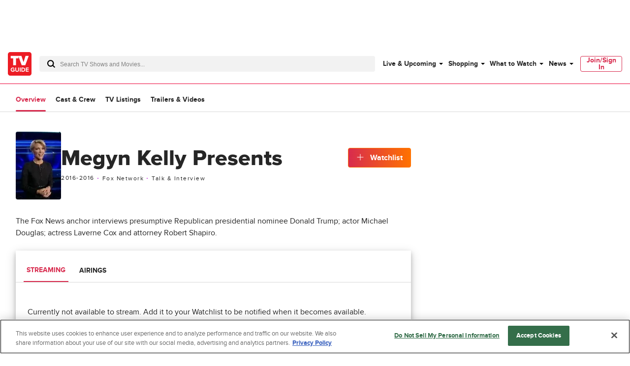

--- FILE ---
content_type: text/css
request_url: https://www.tvguide.com/a/neutron/css/41faf2f.css
body_size: 14620
content:
.c-error404_header{color:#d82b4e;display:inline;font-size:3rem;font-style:italic;line-height:4rem;text-transform:lowercase}.c-error404_back{border-bottom:1px solid #d82b4e;margin-left:5px;white-space:nowrap}.c-error404_message{font-size:1.25rem;line-height:1.75rem;margin-bottom:0}@media(min-width:1024px){.c-error404_message{font-size:1.5rem;line-height:2rem}}.nuxt-progress{background-color:#fff;height:2px;left:0;opacity:1;position:fixed;right:0;top:0;transition:width .1s,opacity .4s;width:0;z-index:999999}.nuxt-progress.nuxt-progress-notransition{transition:none}.nuxt-progress-failed{background-color:red}@font-face{font-family:ProximaNova;font-style:normal;font-weight:800;src:url(https://www.tvguide.com/a/neutron/fonts/ProximaNova/Extrabold.woff2) format("woff2")}@font-face{font-family:ProximaNova;font-style:normal;font-weight:700;src:url(https://www.tvguide.com/a/neutron/fonts/ProximaNova/Bold.woff2) format("woff2")}@font-face{font-family:ProximaNova;font-style:normal;font-weight:400;src:url(https://www.tvguide.com/a/neutron/fonts/ProximaNova/Regular.woff2) format("woff2")}@font-face{font-family:ProximaNova;font-style:normal;font-weight:300;src:url(https://www.tvguide.com/a/neutron/fonts/ProximaNova/Light.woff2) format("woff2")}@font-face{font-family:ProximaNova;font-style:normal;font-weight:200;src:url(https://www.tvguide.com/a/neutron/fonts/ProximaNova/Thin.woff2) format("woff2")}.o-button-primary.o-button-toggle,.o-button-primary.o-button-toggle:hover{background:linear-gradient(90deg,#bc2edc,#0a6cff);border:1px solid #0a6cff}.o-button-icon svg{fill:#fff;height:16px;position:relative;top:2px;transition:.2s;width:16px}article,aside,details,figcaption,figure,footer,header,hgroup,main,nav,section,summary{display:block}audio,canvas,video{display:inline-block}[hidden],audio:not([controls]){display:none}*,:after,:before{box-sizing:border-box;outline:0}html{-webkit-text-size-adjust:100%;-moz-text-size-adjust:100%;text-size-adjust:100%;font-size:100%}body{margin:0}iframe{border:0;max-width:100%}.no-touch a:hover,a,a:active{outline:0}abbr[title]{border-bottom:1px dotted}dfn{font-style:italic}abbr[title],dfn[title]{cursor:help}b,strong{font-weight:700}blockquote{margin:0}hr{border:0;border-top:1px solid #ccc;display:block;height:1px;margin:1em 0;padding:0}ins{background:#ff9;-webkit-text-decoration:none;text-decoration:none}ins,mark{color:#000}mark{background:#ff0;font-style:italic;font-weight:700}code,kbd,pre,samp{font-family:monospace,serif;_font-family:courier new,monospace;font-size:1em}pre{word-wrap:break-word;white-space:pre;white-space:pre-wrap}q{quotes:none}q:after,q:before{content:"";content:none}small{font-size:85%}sub,sup{font-size:75%;line-height:0;position:relative;vertical-align:baseline}sup{top:-.5em}sub{bottom:-.25em}dl,ol,ul{list-style:none;list-style-image:none}li{list-style:none}dd{margin:0}img{border:0;max-width:100%;vertical-align:middle}svg:not(:root){overflow:hidden}figure,form{margin:0}fieldset{border:0;margin:0;padding:0}label{cursor:pointer}legend{border:0;padding:0;white-space:normal}button,input,select,textarea{font-size:100%;margin:0;vertical-align:baseline}button,input{line-height:normal}button,input[type=button],input[type=reset],input[type=submit]{-webkit-appearance:button;-moz-appearance:button;appearance:button;cursor:pointer}button[disabled],input[disabled]{cursor:default}input[type=checkbox],input[type=radio]{box-sizing:border-box;padding:0}input[type=search]{-webkit-appearance:textfield;-moz-appearance:textfield;appearance:textfield;box-sizing:content-box}input[type=search]::-webkit-search-cancel-button,input[type=search]::-webkit-search-decoration{-webkit-appearance:none;appearance:none}input[type=text]:active,input[type=text]:focus,textarea:active,textarea:focus{cursor:text;outline:none}input,label,option,select,textarea{cursor:pointer}button::-moz-focus-inner,input::-moz-focus-inner{border:0;padding:0}textarea{overflow:auto;resize:vertical;vertical-align:top}table{border-collapse:collapse;border-spacing:0}td{vertical-align:top}blockquote,caption,dd,dl,fieldset,form,h1,h2,h3,h4,h5,h6,legend,ol,p,pre,table,td,th,ul{margin:0;padding:0}@media print{*{background:transparent!important;box-shadow:none!important;color:#000!important;filter:none!important;text-shadow:none!important}a,a:visited{-webkit-text-decoration:underline;text-decoration:underline}abbr[title]:after{content:" (" attr(title) ")"}.ir a:after,a[href^="#"]:after,a[href^="javascript:"]:after{content:""}blockquote,pre{border:1px solid #999;page-break-inside:avoid}thead{display:table-header-group}img,tr{page-break-inside:avoid}img{max-width:100%!important}@page{margin:1cm}h2,h3,p{orphans:3;widows:3}h2,h3{page-break-after:avoid}}[type=button],[type=submit],button{background:#d82b4e;border:0;color:#fff;font-family:ProximaNova,sans-serif;font-size:.875rem;font-weight:700;height:3rem;text-transform:uppercase}[type=checkbox]{-webkit-appearance:none;-moz-appearance:none;appearance:none;border:1px solid #d8d8d8;height:1.5rem;vertical-align:top;width:1.5rem}[type=checkbox]:active,[type=checkbox]:focus{border:1px solid #bc2bd9}[type=checkbox]:checked{background:#d82b4e;background-image:url('data:image/svg+xml;utf8,<svg width="12" height="10" viewBox="0 0 12 10" fill="none" xmlns="http://www.w3.org/2000/svg"><path d="M10.1425 0L4.5 5.7835L1.857 3.278L0 5.136L4.5 9.5L12 1.8575L10.1425 0Z" fill="white"/></svg>');background-position-x:50%;background-position-y:50%;background-repeat:no-repeat;border:0}[type=radio]{-webkit-appearance:none;-moz-appearance:none;appearance:none;border:1px solid #d8d8d8;border-radius:50%;height:1.5rem;vertical-align:top;width:1.5rem}[type=radio]:active,[type=radio]:focus{border:1px solid #bc2bd9}[type=radio]:checked{background:#d82b4e;background-image:url('data:image/svg+xml;utf8,<svg width="8" height="8" viewBox="0 0 8 8" fill="none" xmlns="http://www.w3.org/2000/svg"><circle cx="4" cy="4" r="4" fill="white"/></svg>');background-position-x:50%;background-position-y:50%;background-repeat:no-repeat;border:0}[type=text],select,textarea{border:1px solid #d8d8d8;border:1px solid var(--border-color,#d8d8d8);color:#262626;color:var(--color,#262626)}select{-webkit-appearance:none;-moz-appearance:none;appearance:none;background:transparent;background-image:url('data:image/svg+xml;utf8,<svg width="10" height="5" viewBox="0 0 10 5" fill="none" xmlns="http://www.w3.org/2000/svg"><path fill-rule="evenodd" clip-rule="evenodd" d="M0 0L5.05077 5L10 0.100515L0 0Z" fill="black"/></svg>');background-position-x:calc(100% - 1.4375rem);background-position-y:50%;background-repeat:no-repeat;padding-right:3.5rem}textarea{font-family:ProximaNova,sans-serif}[type=text]::-moz-placeholder,select::-moz-placeholder,textarea::-moz-placeholder{color:gray;opacity:1}[type=text]::placeholder,select::placeholder,textarea::placeholder{color:gray;opacity:1}[type=text]:active,[type=text]:focus,select:active,select:focus,textarea:active,textarea:focus{border:1px solid #bc2bd9}[type=text]:invalid,select:invalid,textarea:invalid{border:1px solid #eb0036;color:#eb0036}html{color:#262626;font-family:ProximaNova,sans-serif;font-size:16px}body{font-size:1rem;line-height:1.625rem}h1{font-size:2.25rem;line-height:3rem}@media(min-width:768px){h1{font-size:calc(22.28571px + 1.78571vw);line-height:calc(29.71429px + 2.38095vw)}}@media(min-width:1440px){h1{font-size:3rem;line-height:4rem}}h2{font-size:1.5rem;line-height:2rem}@media(min-width:768px){h2{font-size:calc(10.28571px + 1.78571vw);line-height:calc(13.71429px + 2.38095vw)}}@media(min-width:1440px){h2{font-size:2.25rem;line-height:3rem}}h3{font-size:1.25rem;line-height:1.75rem}@media(min-width:768px){h3{font-size:calc(15.42857px + .59524vw);line-height:calc(23.42857px + .59524vw)}}@media(min-width:1440px){h3{font-size:1.5rem;line-height:2rem}}h4{font-size:1rem;line-height:1.5rem}@media(min-width:768px){h4{font-size:calc(11.42857px + .59524vw);line-height:calc(19.42857px + .59524vw)}}@media(min-width:1440px){h4{font-size:1.25rem;line-height:1.75rem}}h5{font-size:1rem;line-height:1.5rem}h6{font-size:.875rem;line-height:1.25rem}a{color:#262626}a,a:hover{-webkit-text-decoration:none;text-decoration:none}a:hover{color:#d82b4e}p{font-size:1rem;line-height:1.5rem}.g-border-thin-light-top{border-top:1px solid #d8d8d8}.g-border-thin-dark-top{border-top:1px solid #666}.g-border-thick-light-top{border-top:5px solid #d8d8d8}.g-border-thick-dark-top{border-top:1px solid #666}.g-border-thin-primary-top{border-top:1px solid #d82b4e}.g-border-thick-primary-top{border-top:5px solid #d82b4e}.g-border-thin-light-right{border-right:1px solid #d8d8d8}.g-border-thin-dark-right{border-right:1px solid #666}.g-border-thick-light-right{border-right:5px solid #d8d8d8}.g-border-thick-dark-right{border-right:1px solid #666}.g-border-thin-primary-right{border-right:1px solid #d82b4e}.g-border-thick-primary-right{border-right:5px solid #d82b4e}.g-border-thin-light-bottom{border-bottom:1px solid #d8d8d8}.g-border-thin-dark-bottom{border-bottom:1px solid #666}.g-border-thick-light-bottom{border-bottom:5px solid #d8d8d8}.g-border-thick-dark-bottom{border-bottom:1px solid #666}.g-border-thin-primary-bottom{border-bottom:1px solid #d82b4e}.g-border-thick-primary-bottom{border-bottom:5px solid #d82b4e}.g-border-thin-light-left{border-left:1px solid #d8d8d8}.g-border-thin-dark-left{border-left:1px solid #666}.g-border-thick-light-left{border-left:5px solid #d8d8d8}.g-border-thick-dark-left{border-left:1px solid #666}.g-border-thin-primary-left{border-left:1px solid #d82b4e}.g-border-thick-primary-left{border-left:5px solid #d82b4e}.g-bg-primary{background-color:#d82b4e}.g-color-primary{color:#d82b4e}.g-color-primary-dark{color:#0054d1}.g-border-primary{border-color:#d82b4e}.g-bg-secondary{background-color:#bc2bd9}.g-border-secondary,.g-color-secondary{color:#bc2bd9}.g-bg-tertiary{background-color:#000}.g-color-tertiary{color:#000}.g-bg-brand{background-color:#d82b4e}.g-color-brand{color:#d82b4e}.g-color-text-meta{color:gray}.g-bg-black,.g-bg-gray100{background-color:#000}.g-border-black,.g-border-gray100{border-color:#000}.g-color-black,.g-color-gray100{color:#000}.g-fill-black,.g-fill-gray100{fill:#000}.g-bg-black-alpha25{background-color:rgba(0,0,0,.25)}.g-border-black-alpha25{border-color:rgba(0,0,0,.25)}.g-color-black-alpha25{color:rgba(0,0,0,.25)}.g-fill-black-alpha25{fill:rgba(0,0,0,.25)}.g-bg-gray98{background-color:#191919}.g-border-gray98{border-color:#191919}.g-color-gray98{color:#191919}.g-bg-gray90{background-color:#262626}.g-border-gray90{border-color:#262626}.g-color-gray90{color:#262626}.g-bg-gray80{background-color:#404040}.g-border-gray80{border-color:#404040}.g-color-gray80{color:#404040}.g-bg-gray70{background-color:#666}.g-border-gray70{border-color:#666}.g-color-gray70{color:#666}.g-bg-gray60{background-color:gray}.g-border-gray60{border-color:gray}.g-color-gray60{color:gray}.g-bg-gray50{background-color:#999}.g-border-gray50{border-color:#999}.g-color-gray50{color:#999}.g-fill-gray60{fill:gray}.g-fill-gray50{fill:#999}.g-bg-gray40{background-color:#bfbfbf}.g-border-gray40{border-color:#bfbfbf}.g-color-gray40{color:#bfbfbf}.g-bg-gray30{background-color:#d8d8d8}.g-border-gray30{border-color:#d8d8d8}.g-color-gray30{color:#d8d8d8}.g-bg-gray20{background-color:#e6e6e6}.g-border-gray20{border-color:#e6e6e6}.g-color-gray20{color:#e6e6e6}.g-bg-gray10{background-color:#f2f2f2}.g-border-gray10{border-color:#f2f2f2}.g-color-gray10{color:#f2f2f2}.g-bg-gray0,.g-bg-white{background-color:#fff}.g-border-gray0,.g-border-white{border-color:#fff}.g-color-gray0,.g-color-white{color:#fff}.g-fill-gray0,.g-fill-white{fill:#fff}.g-bg-white-alpha25{background-color:hsla(0,0%,100%,.25)}.g-border-white-alpha25{border-color:hsla(0,0%,100%,.25)}.g-color-white-alpha25{color:hsla(0,0%,100%,.25)}.g-fill-white-alpha25{fill:hsla(0,0%,100%,.25)}.g-bg-red-light{background-color:#ff1f52}.g-border-red-light{border-color:#ff1f52}.g-color-red-light{color:#ff1f52}.g-bg-red{background-color:#eb0036}.g-border-red{border-color:#eb0036}.g-color-red{color:#eb0036}.g-bg-red-dark{background-color:#b30029}.g-border-red-dark{border-color:#b30029}.g-color-red-dark{color:#b30029}.g-bg-orange-light{background-color:#ff8e33}.g-border-orange-light{border-color:#ff8e33}.g-color-orange-light{color:#ff8e33}.g-bg-orange{background-color:#ff7200}.g-border-orange{border-color:#ff7200}.g-color-orange{color:#ff7200}.g-bg-orange-dark{background-color:#c75900}.g-border-orange-dark{border-color:#c75900}.g-color-orange-dark{color:#c75900}.g-bg-yellow-light{background-color:#fddc37}.g-border-yellow-light{border-color:#fddc37}.g-color-yellow-light{color:#fddc37}.g-bg-yellow{background-color:#fdd304}.g-border-yellow{border-color:#fdd304}.g-color-yellow{color:#fdd304}.g-bg-yellow-dark{background-color:#c7a602}.g-border-yellow-dark{border-color:#c7a602}.g-color-yellow-dark{color:#c7a602}.g-bg-green-light{background-color:#01e765}.g-border-green-light{border-color:#01e765}.g-color-green-light{color:#01e765}.g-bg-green{background-color:#01b44f}.g-border-green{border-color:#01b44f}.g-color-green{color:#01b44f}.g-bg-green-dark{background-color:#017c37}.g-border-green-dark{border-color:#017c37}.g-color-green-dark{color:#017c37}.g-bg-blue-light{background-color:#3d8bff}.g-border-blue-light{border-color:#3d8bff}.g-color-blue-light{color:#3d8bff}.g-bg-blue{background-color:#0a6cff}.g-border-blue{border-color:#0a6cff}.g-color-blue{color:#0a6cff}.g-bg-blue-dark{background-color:#0054d1}.g-border-blue-dark{border-color:#0054d1}.g-color-blue-dark{color:#0054d1}.g-bg-purple-light{background-color:#ca5ae3}.g-border-purple-light{border-color:#ca5ae3}.g-color-purple-light{color:#ca5ae3}.g-bg-purple{background-color:#bc2edc}.g-border-purple{border-color:#bc2edc}.g-color-purple{color:#bc2edc}.g-bg-purple-dark{background-color:#981eb4}.g-border-purple-dark{border-color:#981eb4}.g-color-purple-dark{color:#981eb4}.g-bg-facebook{background-color:#1877f2}.g-color-facebook{color:#1877f2}.g-fill-facebook{fill:#1877f2}.g-bg-twitter{background-color:#1da1f2}.g-color-twitter{color:#1da1f2}.g-fill-twitter{fill:#1da1f2}.g-bg-linkedin{background-color:#0073b2}.g-color-linkedin{color:#0073b2}.g-fill-linkedin{fill:#0073b2}.g-bg-flipboard{background-color:#e12828}.g-color-flipboard{color:#e12828}.g-fill-flipboard{fill:#e12828}.g-bg-reddit{background-color:#ff4500}.g-color-reddit{color:#ff4500}.g-fill-reddit{fill:#ff4500}.g-bg-pinterest{background-color:#e60023}.g-color-pinterest{color:#e60023}.g-fill-pinterest{fill:#e60023}.g-grid-container{margin-left:auto;margin-right:auto;min-width:288px;width:calc(100vw - 2rem)}@media(min-width:768px){.g-grid-container{width:calc(100vw - 4rem)}}@media(min-width:1440px){.g-grid-container{max-width:1440px;width:1296px}}.g-container-square{border-radius:0}.g-container-rounded-xsmall{border-radius:.125rem}.g-container-rounded-small{border-radius:.25rem}.g-container-rounded-medium{border-radius:.5rem}.g-container-rounded-large{border-radius:1rem}.g-container-round{border-radius:50%}.g-dropShadow-default,.g-dropShadow-default-plusHover{box-shadow:0 2px 16px 0 rgba(0,0,0,.08)}.g-dropShadow-default-plusHover:hover,.g-dropShadow-hover{box-shadow:0 8px 16px 0 rgba(0,0,0,.16)}.g-dropShadow-modal{box-shadow:0 24px 32px 0 rgba(0,0,0,.16),0 2px 16px 0 rgba(0,0,0,.08)}.g-form-error{border:1px solid #eb0036!important;color:#eb0036!important}.g-form-error::-moz-placeholder{color:#eb0036!important}.g-form-error::placeholder{color:#eb0036!important}.g-input-medium{font-size:.875rem;height:2rem;line-height:1.25rem;padding:0 1rem}.g-input-large{height:2.5rem}.g-input-large,.g-input-xlarge{font-size:1rem;line-height:1.5rem;padding:0 1rem}.g-input-xlarge{height:3rem}.g-select-medium{font-size:.875rem;height:2rem;line-height:1.25rem;padding:0 3.5rem 0 1rem}.g-select-large{height:2.5rem}.g-select-large,.g-select-xlarge{font-size:1rem;line-height:1.5rem;padding:0 3.5rem 0 1rem}.g-select-xlarge{height:3rem}.g-textarea-medium{font-size:.875rem;height:6rem;line-height:1.25rem;padding:.375rem 1rem}.g-textarea-large{padding:.5rem 1rem}.g-textarea-large,.g-textarea-xlarge{font-size:1rem;height:6rem;line-height:1.5rem}.g-textarea-xlarge{padding:.75rem 1rem}.g-outer-spacing-top-xxlarge{margin-top:3rem}.g-outer-spacing-top-xxlarge-fluid{margin-top:2rem}@media(min-width:768px){.g-outer-spacing-top-xxlarge-fluid{margin-top:calc(-16px + 6.25vw)}}@media(min-width:1024px){.g-outer-spacing-top-xxlarge-fluid{margin-top:3rem}}.g-outer-spacing-bottom-xxlarge{margin-bottom:3rem}.g-outer-spacing-bottom-xxlarge-fluid{margin-bottom:2rem}@media(min-width:768px){.g-outer-spacing-bottom-xxlarge-fluid{margin-bottom:calc(-16px + 6.25vw)}}@media(min-width:1024px){.g-outer-spacing-bottom-xxlarge-fluid{margin-bottom:3rem}}.g-outer-spacing-top-xlarge{margin-top:2rem}.g-outer-spacing-top-xlarge-fluid{margin-top:1.5rem}@media(min-width:768px){.g-outer-spacing-top-xlarge-fluid{margin-top:3.125vw}}@media(min-width:1024px){.g-outer-spacing-top-xlarge-fluid{margin-top:2rem}}.g-outer-spacing-bottom-xlarge{margin-bottom:2rem}.g-outer-spacing-bottom-xlarge-fluid,p{margin-bottom:1.5rem}@media(min-width:768px){.g-outer-spacing-bottom-xlarge-fluid,p{margin-bottom:3.125vw}}@media(min-width:1024px){.g-outer-spacing-bottom-xlarge-fluid,p{margin-bottom:2rem}}.g-outer-spacing-top-large{margin-top:1.5rem}.g-outer-spacing-top-large-fluid{margin-top:1rem}@media(min-width:768px){.g-outer-spacing-top-large-fluid{margin-top:calc(-8px + 3.125vw)}}@media(min-width:1024px){.g-outer-spacing-top-large-fluid{margin-top:1.5rem}}.g-outer-spacing-bottom-large{margin-bottom:1.5rem}.g-outer-spacing-bottom-large-fluid{margin-bottom:1rem}@media(min-width:768px){.g-outer-spacing-bottom-large-fluid{margin-bottom:calc(-8px + 3.125vw)}}@media(min-width:1024px){.g-outer-spacing-bottom-large-fluid{margin-bottom:1.5rem}}.g-outer-spacing-top-medium{margin-top:1rem}.g-outer-spacing-top-medium-fluid{margin-top:.5rem}@media(min-width:768px){.g-outer-spacing-top-medium-fluid{margin-top:calc(-16px + 3.125vw)}}@media(min-width:1024px){.g-outer-spacing-top-medium-fluid{margin-top:1rem}}.g-outer-spacing-bottom-medium{margin-bottom:1rem}.g-outer-spacing-bottom-medium-fluid{margin-bottom:.5rem}@media(min-width:768px){.g-outer-spacing-bottom-medium-fluid{margin-bottom:calc(-16px + 3.125vw)}}@media(min-width:1024px){.g-outer-spacing-bottom-medium-fluid{margin-bottom:1rem}}.g-outer-spacing-top-small{margin-top:.5rem}.g-outer-spacing-bottom-small{margin-bottom:.5rem}.g-outer-spacing-top-xsmall{margin-top:.25rem}.g-outer-spacing-bottom-xsmall{margin-bottom:.25rem}.g-outer-spacing-left-xxlarge{margin-left:3rem}.g-outer-spacing-left-xxlarge-fluid{margin-left:2rem}@media(min-width:768px){.g-outer-spacing-left-xxlarge-fluid{margin-left:calc(-16px + 6.25vw)}}@media(min-width:1024px){.g-outer-spacing-left-xxlarge-fluid{margin-left:3rem}}.g-outer-spacing-right-xxlarge{margin-right:3rem}.g-outer-spacing-right-xxlarge-fluid{margin-right:2rem}@media(min-width:768px){.g-outer-spacing-right-xxlarge-fluid{margin-right:calc(-16px + 6.25vw)}}@media(min-width:1024px){.g-outer-spacing-right-xxlarge-fluid{margin-right:3rem}}.g-outer-spacing-left-xlarge{margin-left:2rem}.g-outer-spacing-left-xlarge-fluid{margin-left:1.5rem}@media(min-width:768px){.g-outer-spacing-left-xlarge-fluid{margin-left:3.125vw}}@media(min-width:1024px){.g-outer-spacing-left-xlarge-fluid{margin-left:2rem}}.g-outer-spacing-right-xlarge{margin-right:2rem}.g-outer-spacing-right-xlarge-fluid{margin-right:1.5rem}@media(min-width:768px){.g-outer-spacing-right-xlarge-fluid{margin-right:3.125vw}}@media(min-width:1024px){.g-outer-spacing-right-xlarge-fluid{margin-right:2rem}}.g-outer-spacing-left-large{margin-left:1.5rem}.g-outer-spacing-left-large-fluid{margin-left:1rem}@media(min-width:768px){.g-outer-spacing-left-large-fluid{margin-left:calc(-8px + 3.125vw)}}@media(min-width:1024px){.g-outer-spacing-left-large-fluid{margin-left:1.5rem}}.g-outer-spacing-right-large{margin-right:1.5rem}.g-outer-spacing-right-large-fluid{margin-right:1rem}@media(min-width:768px){.g-outer-spacing-right-large-fluid{margin-right:calc(-8px + 3.125vw)}}@media(min-width:1024px){.g-outer-spacing-right-large-fluid{margin-right:1.5rem}}.g-outer-spacing-left-medium{margin-left:1rem}.g-outer-spacing-left-medium-fluid{margin-left:.5rem}@media(min-width:768px){.g-outer-spacing-left-medium-fluid{margin-left:calc(-16px + 3.125vw)}}@media(min-width:1024px){.g-outer-spacing-left-medium-fluid{margin-left:1rem}}.g-outer-spacing-right-medium{margin-right:1rem}.g-outer-spacing-right-medium-fluid{margin-right:.5rem}@media(min-width:768px){.g-outer-spacing-right-medium-fluid{margin-right:calc(-16px + 3.125vw)}}@media(min-width:1024px){.g-outer-spacing-right-medium-fluid{margin-right:1rem}}.g-outer-spacing-left-small{margin-left:.5rem}.g-outer-spacing-right-small{margin-right:.5rem}.g-outer-spacing-left-xsmall{margin-left:.25rem}.g-outer-spacing-right-xsmall{margin-right:.25rem}.g-outer-spacing-top-none{margin-top:0}.g-outer-spacing-right-none{margin-right:0}.g-outer-spacing-bottom-none{margin-bottom:0}.g-outer-spacing-left-none{margin-left:0}.g-outer-spacing-top-auto{margin-top:auto}.g-outer-spacing-right-auto{margin-right:auto}.g-outer-spacing-bottom-auto{margin-bottom:auto}.g-outer-spacing-left-auto{margin-left:auto}.g-inner-spacing-xxlarge{padding:3rem}.g-inner-spacing-xlarge{padding:2rem}.g-inner-spacing-large{padding:1.5rem}.g-inner-spacing-medium{padding:1rem}.g-inner-spacing-small{padding:.5rem}.g-inner-spacing-xsmall{padding:.25rem}.g-inner-spacing-top-xxlarge{padding-top:3rem}.g-inner-spacing-top-xxlarge-fluid{padding-top:2rem}@media(min-width:768px){.g-inner-spacing-top-xxlarge-fluid{padding-top:calc(-16px + 6.25vw)}}@media(min-width:1024px){.g-inner-spacing-top-xxlarge-fluid{padding-top:3rem}}.g-inner-spacing-bottom-xxlarge{padding-bottom:3rem}.g-inner-spacing-bottom-xxlarge-fluid{padding-bottom:2rem}@media(min-width:768px){.g-inner-spacing-bottom-xxlarge-fluid{padding-bottom:calc(-16px + 6.25vw)}}@media(min-width:1024px){.g-inner-spacing-bottom-xxlarge-fluid{padding-bottom:3rem}}.g-inner-spacing-top-xlarge{padding-top:2rem}.g-inner-spacing-top-xlarge-fluid{padding-top:1.5rem}@media(min-width:768px){.g-inner-spacing-top-xlarge-fluid{padding-top:3.125vw}}@media(min-width:1024px){.g-inner-spacing-top-xlarge-fluid{padding-top:2rem}}.g-inner-spacing-bottom-xlarge{padding-bottom:2rem}.g-inner-spacing-bottom-xlarge-fluid{padding-bottom:1.5rem}@media(min-width:768px){.g-inner-spacing-bottom-xlarge-fluid{padding-bottom:3.125vw}}@media(min-width:1024px){.g-inner-spacing-bottom-xlarge-fluid{padding-bottom:2rem}}.g-inner-spacing-top-large{padding-top:1.5rem}.g-inner-spacing-top-large-fluid{padding-top:1rem}@media(min-width:768px){.g-inner-spacing-top-large-fluid{padding-top:calc(-8px + 3.125vw)}}@media(min-width:1024px){.g-inner-spacing-top-large-fluid{padding-top:1.5rem}}.g-inner-spacing-bottom-large{padding-bottom:1.5rem}.g-inner-spacing-bottom-large-fluid{padding-bottom:1rem}@media(min-width:768px){.g-inner-spacing-bottom-large-fluid{padding-bottom:calc(-8px + 3.125vw)}}@media(min-width:1024px){.g-inner-spacing-bottom-large-fluid{padding-bottom:1.5rem}}.g-inner-spacing-top-medium{padding-top:1rem}.g-inner-spacing-top-medium-fluid{padding-top:.5rem}@media(min-width:768px){.g-inner-spacing-top-medium-fluid{padding-top:calc(-16px + 3.125vw)}}@media(min-width:1024px){.g-inner-spacing-top-medium-fluid{padding-top:1rem}}.g-inner-spacing-bottom-medium{padding-bottom:1rem}.g-inner-spacing-bottom-medium-fluid{padding-bottom:.5rem}@media(min-width:768px){.g-inner-spacing-bottom-medium-fluid{padding-bottom:calc(-16px + 3.125vw)}}@media(min-width:1024px){.g-inner-spacing-bottom-medium-fluid{padding-bottom:1rem}}.g-inner-spacing-top-small{padding-top:.5rem}.g-inner-spacing-bottom-small{padding-bottom:.5rem}.g-inner-spacing-top-xsmall{padding-top:.25rem}.g-inner-spacing-bottom-xsmall{padding-bottom:.25rem}.g-inner-spacing-left-xxlarge{padding-left:3rem}.g-inner-spacing-left-xxlarge-fluid{padding-left:2rem}@media(min-width:768px){.g-inner-spacing-left-xxlarge-fluid{padding-left:calc(-16px + 6.25vw)}}@media(min-width:1024px){.g-inner-spacing-left-xxlarge-fluid{padding-left:3rem}}.g-inner-spacing-right-xxlarge{padding-right:3rem}.g-inner-spacing-right-xxlarge-fluid{padding-right:2rem}@media(min-width:768px){.g-inner-spacing-right-xxlarge-fluid{padding-right:calc(-16px + 6.25vw)}}@media(min-width:1024px){.g-inner-spacing-right-xxlarge-fluid{padding-right:3rem}}.g-inner-spacing-left-xlarge{padding-left:2rem}.g-inner-spacing-left-xlarge-fluid{padding-left:1.5rem}@media(min-width:768px){.g-inner-spacing-left-xlarge-fluid{padding-left:3.125vw}}@media(min-width:1024px){.g-inner-spacing-left-xlarge-fluid{padding-left:2rem}}.g-inner-spacing-right-xlarge{padding-right:2rem}.g-inner-spacing-right-xlarge-fluid{padding-right:1.5rem}@media(min-width:768px){.g-inner-spacing-right-xlarge-fluid{padding-right:3.125vw}}@media(min-width:1024px){.g-inner-spacing-right-xlarge-fluid{padding-right:2rem}}.g-inner-spacing-left-large{padding-left:1.5rem}.g-inner-spacing-left-large-fluid{padding-left:1rem}@media(min-width:768px){.g-inner-spacing-left-large-fluid{padding-left:calc(-8px + 3.125vw)}}@media(min-width:1024px){.g-inner-spacing-left-large-fluid{padding-left:1.5rem}}.g-inner-spacing-right-large{padding-right:1.5rem}.g-inner-spacing-right-large-fluid{padding-right:1rem}@media(min-width:768px){.g-inner-spacing-right-large-fluid{padding-right:calc(-8px + 3.125vw)}}@media(min-width:1024px){.g-inner-spacing-right-large-fluid{padding-right:1.5rem}}.g-inner-spacing-left-medium{padding-left:1rem}.g-inner-spacing-left-medium-fluid{padding-left:.5rem}@media(min-width:768px){.g-inner-spacing-left-medium-fluid{padding-left:calc(-16px + 3.125vw)}}@media(min-width:1024px){.g-inner-spacing-left-medium-fluid{padding-left:1rem}}.g-inner-spacing-right-medium{padding-right:1rem}.g-inner-spacing-right-medium-fluid{padding-right:.5rem}@media(min-width:768px){.g-inner-spacing-right-medium-fluid{padding-right:calc(-16px + 3.125vw)}}@media(min-width:1024px){.g-inner-spacing-right-medium-fluid{padding-right:1rem}}.g-inner-spacing-left-small{padding-left:.5rem}.g-inner-spacing-right-small{padding-right:.5rem}.g-inner-spacing-left-xsmall{padding-left:.25rem}.g-inner-spacing-right-xsmall{padding-right:.25rem}.g-gap-large{gap:1.5rem}.g-gap-medium{gap:1rem}.g-gap-small{gap:.5rem}.g-width-xxlarge{width:3rem}.g-height-xxlarge{height:3rem}.g-width-xlarge{width:2rem}.g-height-xlarge{height:2rem}.g-width-large{width:1.5rem}.g-height-large{height:1.5rem}.g-width-medium{width:1rem}.g-height-medium{height:1rem}.g-width-small{width:.5rem}.g-height-small{height:.5rem}.g-width-xsmall{width:.25rem}.g-height-xsmall{height:.25rem}.g-width-100{width:100%}.g-height-100{height:100%}.g-width-fit-content{width:-moz-fit-content;width:fit-content}.g-height-fit-content{height:-moz-fit-content;height:fit-content}.fusejs [data-fuse],.preampjs [data-preamp]{opacity:0!important}.g-text-xxxlarge{font-size:2.25rem;font-weight:800;line-height:3rem}@media(min-width:768px){.g-text-xxxlarge{font-size:calc(22.28571px + 1.78571vw);line-height:calc(29.71429px + 2.38095vw)}}@media(min-width:1440px){.g-text-xxxlarge{font-size:3rem;line-height:4rem}}.g-text-xxlarge{font-size:1.5rem;font-weight:800;line-height:2rem}@media(min-width:768px){.g-text-xxlarge{font-size:calc(10.28571px + 1.78571vw);line-height:calc(13.71429px + 2.38095vw)}}@media(min-width:1440px){.g-text-xxlarge{font-size:2.25rem;line-height:3rem}}.g-text-xlarge{font-size:1.25rem;line-height:1.75rem}@media(min-width:768px){.g-text-xlarge{font-size:calc(15.42857px + .59524vw);line-height:calc(23.42857px + .59524vw)}}@media(min-width:1440px){.g-text-xlarge{font-size:1.5rem;line-height:2rem}}.g-text-large,.o-button-xlarge,.o-texticon-size-large{font-size:1rem;line-height:1.5rem}@media(min-width:768px){.g-text-large,.o-button-xlarge,.o-texticon-size-large{font-size:calc(11.42857px + .59524vw);line-height:calc(19.42857px + .59524vw)}}@media(min-width:1440px){.g-text-large,.o-button-xlarge,.o-texticon-size-large{font-size:1.25rem;line-height:1.75rem}}.g-text-medium,.o-button-large,.o-texticon-size-medium{font-size:1rem;line-height:1.5rem}.g-text-medium-fluid{font-size:.875rem;line-height:1.25rem}@media(min-width:768px){.g-text-medium-fluid{font-size:calc(11.71429px + .29762vw);line-height:calc(15.42857px + .59524vw)}}@media(min-width:1440px){.g-text-medium-fluid{font-size:1rem;line-height:1.5rem}}.g-text-small,.o-button-medium,.o-texticon-size-small{font-size:.875rem;line-height:1.25rem}.g-text-small-fluid{font-size:.75rem;line-height:1rem}@media(min-width:768px){.g-text-small-fluid{font-size:calc(9.71429px + .29762vw);line-height:calc(11.42857px + .59524vw)}}@media(min-width:1440px){.g-text-small-fluid{font-size:.875rem;line-height:1.25rem}}.g-text-xsmall,.o-button-small,.o-texticon-size-xsmall{font-size:.75rem;line-height:1rem}.g-text-extrabold{font-weight:800}.g-text-bold{font-weight:700}.g-text-semibold{font-weight:600}.g-text-normal{font-weight:400}.g-text-light{font-weight:300}.g-text-extralight{font-weight:200}.g-text-link{-webkit-text-decoration:underline;text-decoration:underline}.g-text-variant-allPetiteCaps{font-feature-settings:"pcap","c2pc";font-variant:all-petite-caps}.o-texticon{display:flex;flex-direction:row}.o-texticon-alignment-right{flex-direction:row-reverse}.o-button-small:first-child,.o-texticon-size-xsmall:first-child{margin-right:.25rem}.o-texticon-size-small:first-child{margin-right:.5rem}.o-button-large:first-child,.o-texticon-size-medium:first-child{margin-right:1rem}.o-button-xlarge:first-child,.o-texticon-size-large:first-child{margin-right:1.5rem}.o-omnibar-bottom{bottom:0;left:50%;position:fixed;transform:translateX(-50%);z-index:3999999}.o-omnibar-bottom-close{align-items:center;background:#000;border-top-left-radius:.25rem;border-top-right-radius:.25rem;bottom:100%;color:#fff;cursor:pointer;display:flex;position:absolute;right:0}.o-omnibar-bottom-close svg{height:.75rem;width:.75rem}.o-omnibar-hide{display:none}.o-omnibar-top{background:#fff;position:fixed;top:0;width:100%;z-index:5999999}.o-omnibar-hide-6x6-iframe iframe{display:none}.o-border-thin{border-style:solid;border-width:1px}.o-border-thin-top{border-top-style:solid;border-top-width:1px}.o-border-thin-right{border-right-style:solid;border-right-width:1px}.o-border-thin-bottom{border-bottom-style:solid;border-bottom-width:1px}.o-border-thin-left{border-left-style:solid;border-left-width:1px}.o-border-thick{border-style:solid;border-width:5px}.o-border-thick-top{border-top-style:solid;border-top-width:5px}.o-border-thick-right{border-right-style:solid;border-right-width:5px}.o-border-thick-bottom{border-bottom-style:solid;border-bottom-width:5px}.o-border-thick-left{border-left-style:solid;border-left-width:5px}.o-box{display:block;padding:1rem}.o-box:after{clear:both!important;content:""!important;display:block!important}.o-box>:last-child{margin-bottom:0}.o-box-flush{padding:0}.o-box-xsmall{padding:.25rem}.o-box-small{padding:.5rem}.o-box-large{padding:1.5rem}.o-box-xlarge{padding:2rem}.o-box-xxlarge{padding:3rem}.o-button{display:inline-block;text-align:center;-webkit-text-decoration:none;text-decoration:none;transition:border .175s ease-out,background-color .175s ease-out,color .175s ease-out}.o-button:not(.o-button-disabled):hover{cursor:pointer}.o-button-xlarge{height:3rem}.o-button-large,.o-button-xlarge{line-height:2.4;padding-left:1rem;padding-right:1rem}.o-button-large{height:2.5rem}.o-button-medium{height:2rem;line-height:2.4;padding-left:1rem;padding-right:1rem}.o-button-small{height:1.5rem;line-height:2.4;padding-left:.75rem;padding-right:.75rem}.o-button-primary{background-color:#ff7200;background-image:linear-gradient(90deg,#d82b4e,#ff7200);border:1px solid #ff7200;color:#fff}.o-button-primary:not(.o-button-disabled):hover{background-color:#bc2edc;background-image:linear-gradient(90deg,#bc2edc,#d82b4e);border:1px solid #bc2edc;color:#fff}.o-button-primary.o-button-loading:after{border-color:#d82b4e}.o-button-secondary{background-color:#fff;border:1px solid #d82b4e;color:#d82b4e}.o-button-secondary:not(.o-button-disabled):hover{background-color:rgba(235,0,54,.1);border:1px solid rgba(235,0,54,.1);color:#d82b4e}.o-button-ghost{background-color:transparent;border:1px solid transparent;color:#d82b4e}.o-button-ghost:not(.o-button-disabled):hover{background-color:#e6e6e6;border:1px solid #e6e6e6}.o-button-smallRound{border-radius:.25rem}.o-button-largeRound{border-radius:1rem}.o-button-circle{border-radius:50%}.o-button-loading:after{animation:button-loading 1s linear infinite;border-radius:50%;border-top:2px solid #fff;content:"";display:inline-block;height:10px;margin-left:10px;width:10px}@keyframes button-loading{0%{transform:rotate(0deg)}to{transform:rotate(1turn)}}.o-gridListVertical{--cmg-gridListVertical_rows:11;display:grid;grid-auto-flow:column;grid-template-rows:repeat(11,auto);grid-template-rows:repeat(var(--cmg-gridListVertical_rows),auto)}.o-linkOverlay{color:transparent;font:0/0 serif;height:100%;left:0;position:absolute;text-shadow:none;top:0;width:100%;z-index:3}.o-media{display:block}.o-media:after{clear:both!important;content:""!important;display:block!important}.o-media_img{float:left;margin-right:1rem}.o-media_img>img{display:block}.o-media_body{display:block;overflow:hidden}.o-media_body,.o-media_body>:last-child{margin-bottom:0}.o-media-flush>.o-media_img{margin-left:0;margin-right:0}.o-media-reverse>.o-media_img{float:right;margin-left:1rem;margin-right:0}.o-media-xsmall>.o-media_img{margin-right:.25rem}.o-media-xsmall.o-media-reverse>.o-media_img{margin-left:.25rem;margin-right:0}.o-media-small>.o-media_img{margin-right:.5rem}.o-media-small.o-media-reverse>.o-media_img{margin-left:.5rem;margin-right:0}.o-media-large>.o-media_img{margin-right:1.5rem}.o-media-large.o-media-reverse>.o-media_img{margin-left:1.5rem;margin-right:0}.o-media-xlarge>.o-media_img{margin-right:2rem}.o-media-xlarge.o-media-reverse>.o-media_img{margin-left:2rem;margin-right:0}.o-media-xxlarge>.o-media_img{margin-right:3rem}.o-media-xxlarge.o-media-reverse>.o-media_img{margin-left:3rem;margin-right:0}.o-ratio{display:block;position:relative}.o-ratio:before{content:"";display:block;padding-bottom:100%;width:100%}.o-ratio>embed,.o-ratio>iframe,.o-ratio>object,.o-ratio_content{bottom:0;height:100%;left:0;position:absolute;right:0;top:0;width:100%}.o-ratio-imgContain>.o-ratio_content{height:auto;margin:auto;max-height:100%;max-width:100%;width:auto}.o-ratio-2\:1:before{padding-bottom:50%}.o-ratio-full:before{padding-bottom:75%}.o-ratio-tall:before{padding-bottom:133.3333333333%}.o-ratio-wide:before{padding-bottom:56.25%}.o-ratio-cardImage:before{padding-bottom:150%}.u-screenReaderOnly{clip:rect(0 0 0 0);clip-path:inset(100%);height:1px;overflow:hidden;position:absolute;white-space:nowrap;width:1px}.u-two-column--span-one{max-width:50%;width:50%}.u-three-column--span-one{max-width:33.333%;width:33.333%}.u-three-column--span-two{max-width:66.667%;width:66.667%}.u-four-column--span-one{max-width:25%;width:25%}.u-four-column--span-three{max-width:75%;width:75%}.u-five-column--span-one{max-width:20%;width:20%}.u-five-column--span-two{max-width:40%;width:40%}.u-five-column--span-three{max-width:60%;width:60%}.u-five-column--span-four{max-width:80%;width:80%}.u-float-right{float:right}.u-float-left{float:left}.u-horizontal-center{margin-left:auto;margin-right:auto}.u-block{display:block}.u-inline-block{display:inline-block}.u-inline{display:inline}.u-contents{display:contents}.u-clearfix:after{clear:both!important;content:""!important;display:block!important}.u-hidden{display:none!important}.u-flexbox{display:flex}.u-flexbox-column{display:flex;flex-direction:column}.u-flexbox-columnReverse{display:flex;flex-direction:column-reverse}.u-flexbox-row{display:flex;flex-direction:row}.u-flexbox-wrap{flex-wrap:wrap}.u-flexbox-nowrap{flex-wrap:nowrap}.u-flexbox-justifyBetween{justify-content:space-between}.u-flexbox-justifyAround{justify-content:space-around}.u-flexbox-justifyStart{justify-content:start}.u-flexbox-justifyCenter{justify-content:center}.u-flexbox-justifyFlexEnd{justify-content:flex-end}.u-flexbox-alignFlexStart{align-items:flex-start}.u-flexbox-alignCenter{align-items:center}.u-flexbox-alignFlexEnd{align-items:flex-end}.u-flexbox-alignStretch{align-items:stretch}.u-flexbox-alignBaseline{align-items:baseline}.u-flexbox-alignSelfFlexStart{align-self:flex-start}.u-flexbox-alignSelfCenter{align-self:center}.u-flexbox-alignSelfFlexEnd{align-self:flex-end}.u-flexbox-flexEven{flex:1 1 100%}.u-flex-grow{flex-grow:1}.u-grid{grid-gap:0;grid-gap:var(--grid-gap,0);display:grid}.u-grid-auto-cols{grid-template-columns:repeat(auto-fit,minmax(0,1fr))}.u-grid-full-row{grid-column:1/-1}.u-grid-2column{-ms-grid-columns:50% 50%;display:grid;grid-template:auto/repeat(2,1fr)}.u-grid-3column{-ms-grid-columns:33.3% 33.3% 33.3%;display:grid;grid-template:auto/repeat(3,1fr)}.u-grid-4column{-ms-grid-columns:25% 25% 25% 25%;display:grid;grid-template:auto/repeat(4,1fr)}.u-grid-5column{-ms-grid-columns:20% 20% 20% 20% 20%;display:grid;grid-template:auto/repeat(5,1fr)}.u-grid-7column{-ms-grid-columns:14.2857% 14.2857% 14.2857% 14.2857% 14.2857% 14.2857% 14.2857%;display:grid;grid-template:auto/repeat(7,1fr)}.u-grid-column-span2{grid-column-end:span 2}.u-grid-column-span3{grid-column-end:span 3}.u-grid-column-span4{grid-column-end:span 4}.u-grid-gap-small{--grid-gap:0.25rem}.u-grid-gap-medium{--grid-gap:0.5rem}.u-grid-gap-large{--grid-gap:1rem}.u-grid-position_self-center{align-self:center}.u-grid-columns{--grid-cols:2;grid-gap:1rem;grid-gap:var(--grid-gap,1rem);display:grid;gap:1rem;gap:var(--grid-gap,1rem);grid-template-columns:repeat(2,1fr);grid-template-columns:repeat(var(--grid-cols),1fr)}@media(min-width:768px){.u-grid-columns{--grid-gap:1.5rem;--grid-cols:6}}@media(min-width:1024px){.u-grid-columns{--grid-cols:12}}.sm\:u-col-1{grid-column-end:span 1}.sm\:u-col-start-1{grid-column-start:1}.sm\:u-col-end-2{grid-column-end:2}.sm\:u-col-2{grid-column-end:span 2}.sm\:u-col-start-2{grid-column-start:2}.sm\:u-col-end-3{grid-column-end:3}@media(max-width:767px){.sm\:u-col-hide{display:none}}@media(min-width:768px){.md\:u-col-1{grid-column-end:span 1}.md\:u-col-start-1{grid-column-start:1}.md\:u-col-end-2{grid-column-end:2}.md\:u-col-2{grid-column-end:span 2}.md\:u-col-start-2{grid-column-start:2}.md\:u-col-end-3{grid-column-end:3}.md\:u-col-3{grid-column-end:span 3}.md\:u-col-start-3{grid-column-start:3}.md\:u-col-end-4{grid-column-end:4}.md\:u-col-4{grid-column-end:span 4}.md\:u-col-start-4{grid-column-start:4}.md\:u-col-end-5{grid-column-end:5}.md\:u-col-5{grid-column-end:span 5}.md\:u-col-start-5{grid-column-start:5}.md\:u-col-end-6{grid-column-end:6}.md\:u-col-6{grid-column-end:span 6}.md\:u-col-start-6{grid-column-start:6}.md\:u-col-end-7{grid-column-end:7}}@media(min-width:768px)and (max-width:1023px){.md\:u-col-hide{display:none}}@media(min-width:1024px){.lg\:u-col-1{grid-column-end:span 1}.lg\:u-col-start-1{grid-column-start:1}.lg\:u-col-end-2{grid-column-end:2}.lg\:u-col-2{grid-column-end:span 2}.lg\:u-col-start-2{grid-column-start:2}.lg\:u-col-end-3{grid-column-end:3}.lg\:u-col-3{grid-column-end:span 3}.lg\:u-col-start-3{grid-column-start:3}.lg\:u-col-end-4{grid-column-end:4}.lg\:u-col-4{grid-column-end:span 4}.lg\:u-col-start-4{grid-column-start:4}.lg\:u-col-end-5{grid-column-end:5}.lg\:u-col-5{grid-column-end:span 5}.lg\:u-col-start-5{grid-column-start:5}.lg\:u-col-end-6{grid-column-end:6}.lg\:u-col-6{grid-column-end:span 6}.lg\:u-col-start-6{grid-column-start:6}.lg\:u-col-end-7{grid-column-end:7}.lg\:u-col-7{grid-column-end:span 7}.lg\:u-col-start-7{grid-column-start:7}.lg\:u-col-end-8{grid-column-end:8}.lg\:u-col-8{grid-column-end:span 8}.lg\:u-col-start-8{grid-column-start:8}.lg\:u-col-end-9{grid-column-end:9}.lg\:u-col-9{grid-column-end:span 9}.lg\:u-col-start-9{grid-column-start:9}.lg\:u-col-end-10{grid-column-end:10}.lg\:u-col-10{grid-column-end:span 10}.lg\:u-col-start-10{grid-column-start:10}.lg\:u-col-end-11{grid-column-end:11}.lg\:u-col-11{grid-column-end:span 11}.lg\:u-col-start-11{grid-column-start:11}.lg\:u-col-end-12{grid-column-end:12}.lg\:u-col-12{grid-column-end:span 12}.lg\:u-col-start-12{grid-column-start:12}.lg\:u-col-end-13{grid-column-end:13}.lg\:u-col-hide{display:none}}@media(min-width:1440px){.xl\:u-col-1{grid-column-end:span 1}.xl\:u-col-start-1{grid-column-start:1}.xl\:u-col-end-2{grid-column-end:2}.xl\:u-col-2{grid-column-end:span 2}.xl\:u-col-start-2{grid-column-start:2}.xl\:u-col-end-3{grid-column-end:3}.xl\:u-col-3{grid-column-end:span 3}.xl\:u-col-start-3{grid-column-start:3}.xl\:u-col-end-4{grid-column-end:4}.xl\:u-col-4{grid-column-end:span 4}.xl\:u-col-start-4{grid-column-start:4}.xl\:u-col-end-5{grid-column-end:5}.xl\:u-col-5{grid-column-end:span 5}.xl\:u-col-start-5{grid-column-start:5}.xl\:u-col-end-6{grid-column-end:6}.xl\:u-col-6{grid-column-end:span 6}.xl\:u-col-start-6{grid-column-start:6}.xl\:u-col-end-7{grid-column-end:7}.xl\:u-col-7{grid-column-end:span 7}.xl\:u-col-start-7{grid-column-start:7}.xl\:u-col-end-8{grid-column-end:8}.xl\:u-col-8{grid-column-end:span 8}.xl\:u-col-start-8{grid-column-start:8}.xl\:u-col-end-9{grid-column-end:9}.xl\:u-col-9{grid-column-end:span 9}.xl\:u-col-start-9{grid-column-start:9}.xl\:u-col-end-10{grid-column-end:10}.xl\:u-col-10{grid-column-end:span 10}.xl\:u-col-start-10{grid-column-start:10}.xl\:u-col-end-11{grid-column-end:11}.xl\:u-col-11{grid-column-end:span 11}.xl\:u-col-start-11{grid-column-start:11}.xl\:u-col-end-12{grid-column-end:12}.xl\:u-col-12{grid-column-end:span 12}.xl\:u-col-start-12{grid-column-start:12}.xl\:u-col-end-13{grid-column-end:13}.xl\:u-col-hide{display:none}}.u-col-start{grid-column-start:1}.u-col-end{grid-column-end:-1}.u-text-uppercase{text-transform:uppercase}.u-text-lowercase{text-transform:lowercase}.u-text-capitalize{text-transform:capitalize}.u-text-left{text-align:left}.u-text-center{text-align:center}.u-text-right{text-align:right}.u-text-underline{-webkit-text-decoration:underline;text-decoration:underline}.u-text-italic{font-style:italic}.u-text-overflow-ellipsis{overflow:hidden;text-overflow:ellipsis;white-space:nowrap}.u-p-small-space{margin:0 0 .22em}.u-no-space{margin:0}.u-text-underline-under{text-underline-position:under}.u-text-whitespace-nowrap{white-space:nowrap}.c-globalSvgs{height:0;overflow:hidden;position:absolute;width:0}#galleryOverlay{fill:rgba(0,0,0,.3)}#galleryOverlay .overlayBorder{fill:hsla(0,0%,100%,.5)}#galleryOverlay .overlayIcon{fill:#fff}#facebook g,#twitter path:first-child{fill:none}#apple-tv-plus{padding:10%}.c-siteFooter_link:hover{cursor:pointer}.c-siteLogo_image{display:block;width:100%}.c-siteLogo_image-brand{fill:#d82b4e}.c-siteLogo_image-normal{height:1.98rem;width:1.98rem}@media(min-width:768px){.c-siteLogo_image-normal{height:3rem;width:3rem}}.c-siteLogo_image-small{height:1.98rem;width:1.98rem}.c-siteLogo_absolute{left:32px;position:absolute;top:24px;z-index:2}.c-socialSharebar{font-size:1.25rem}.c-socialSharebar_container{display:flex;padding:0}.c-socialSharebar_button{align-items:center;cursor:pointer;display:flex;justify-content:center}.c-socialSharebar a,.c-socialSharebar_icon{display:block;height:1em;width:1em}.c-socialSharebar--dropdown{background:#fff;border-radius:5px;box-shadow:0 10px 20px 0 rgba(0,0,0,.2);display:flex;font-size:1rem;padding:10px 20px;position:absolute;right:-10px;top:30px;z-index:3000000}.c-socialSharebar--dropdown .c-socialSharebar_container:after{background-color:#fff;border-radius:0 0 0 5px;clip-path:polygon(0 0,100% 100%,0 100%);content:"";height:1em;position:absolute;right:10px;top:-8px;transform:rotate(135deg);width:1em}.c-socialSharebar--dropdown .c-socialSharebar_button-facebook svg{color:#000}.c-socialSharebar--dropdown .c-socialSharebar_button-facebook:hover svg{color:#1877f2}.c-socialSharebar--dropdown .c-socialSharebar_button-flipboard:hover svg{fill:#e12828}.c-socialSharebar--dropdown .c-socialSharebar_button-pinterest:hover svg{fill:#e60023}.c-socialSharebar--dropdown .c-socialSharebar_button-reddit:hover svg{fill:#ff4500}.c-socialSharebar--dropdown .c-socialSharebar_button-twitter:hover svg{fill:#1da1f2}.c-socialSharebar--dropdown .c-socialSharebar_button:last-child{margin-right:0}.c-adDisplay_container.spaced{margin-bottom:1rem}.c-adDisplay{justify-content:center;margin:0 auto}.c-adDisplay iframe{max-width:none}@media(min-width:768px){.c-adDisplay-viewportCenter:not(.skybox-loaded-slot){margin:0 auto}.c-adDisplay-viewportCenter:not(.skybox-loaded-slot).power-bar{clear:both}}.c-adDisplay_container.collapsed{min-height:0}.c-adDisplay_container_mobile-incontent-ad-plus{min-height:250px}.c-adDisplay_container_leaderboard-middle{min-height:66px}.c-adDisplay_container_mpu-top{min-height:250px}.c-adDisplay_container_leader-middle{min-height:90px}.c-tonefuseWrapper{margin-top:10%}.c-globalDrawer{bottom:0;left:0;position:fixed;right:0;top:0;z-index:5999999}.c-globalDrawer-visibility_hidden{visibility:hidden}.c-globalDrawer_backdrop{background:#000;height:100%;left:0;opacity:.6;position:absolute;top:0;transition:.25s;width:100%;z-index:5000000}.c-globalDrawer .c-globalDrawer_close{stroke:#fff;stroke-width:2px;background:#000;border:2px solid #fff;border-radius:50%;cursor:pointer;height:24px;padding:4px;pointer-events:all;position:absolute;right:5px;top:5px;width:24px}.c-globalDrawer_content{background:#fff;box-shadow:0 0 10px rgba(0,0,0,.5);height:100%;padding-top:30px;position:relative;width:100%;z-index:5000000}.c-globalDrawer_contentWrapper{display:flex;height:100%;position:absolute;transform:translateX(-100%);transition:.5s;width:100vw;z-index:5000000}@media(min-width:768px){.c-globalDrawer_contentWrapper{width:66vw}}@media(min-width:1024px){.c-globalDrawer_contentWrapper{width:50vw}}@media(min-width:1440px){.c-globalDrawer_contentWrapper{width:33vw}}.c-globalDrawer_contentWrapperRight{right:0;transform:translateX(100%)}.c-globalDrawer-contentWrapper_open{transform:translateX(0)}.c-globalTabList_tabs{border-bottom:1px solid #d8d8d8;height:56px;position:relative}.c-globalTabList_tabs:after{background:#d8d8d8;bottom:0;content:"";height:1px;left:0;position:absolute;right:0;z-index:1}.c-globalTabList_tab{background:#fff;color:#262626;position:relative}.c-globalTabList_tab:after{background:#d82b4e;border-radius:1.5px;bottom:0;content:"";height:2px;left:0;position:absolute;right:0;transform:scaleX(0);transition:transform,.25s ease;z-index:2}.c-globalTabList_tab:hover{color:#d82b4e}.c-globalTabList_tab:hover:after{transform:scaleX(1);transition:transform,.25s ease}.c-globalTabList_tab--active{background:#fff;border-bottom:2px solid #d82b4e;color:#d82b4e}.c-tvlistingsButton{border:none!important;line-height:100%;overflow:hidden;position:relative;text-transform:none}.c-tvlistingsButton:before{bottom:0;content:"";left:0;opacity:0;position:absolute;right:0;top:0;transition:opacity .3s linear;z-index:0}.c-tvlistingsButton-primary{background:linear-gradient(90deg,#d82b4e,#ff7200)!important}.c-tvlistingsButton-primary:before{background-image:linear-gradient(90deg,#bc2edc,#d82b4e)}.c-tvlistingsButton-primary .c-tvlistingsButton_icon{fill:#fff}.c-tvlistingsButton-medium{font-size:.875rem}.c-tvlistingsButton-large{font-size:1rem}.c-tvlistingsButton-xlarge{font-size:1.25rem}.c-tvlistingsButton-secondary{background:none!important;border:1px solid #d82b4e!important;color:#d82b4e}.c-tvlistingsButton-secondary:before{background:rgba(232,130,151,.1)}.c-tvlistingsButton-secondary .c-tvlistingsButton_icon{fill:#d82b4e}.c-tvlistingsButton-ghost{background:none!important}.c-tvlistingsButton-ghost:before{background:rgba(232,130,151,.1)}.c-tvlistingsButton-ghost .c-tvlistingsButton_icon{fill:#d82b4e}.c-tvlistingsButton-toggle{background-image:linear-gradient(90deg,#bc2edc,#0a6cff)!important}.c-tvlistingsButton-toggle.c-tvlistingsButton-seccondary:before{background:none}.c-tvlistingsButton-pill{background:none;border:1px solid transparent!important;border-radius:1rem;color:#000;padding:.25rem .9rem!important;transition:.1s linear}.c-tvlistingsButton-pill:hover{background-color:#000;border-color:#000!important;color:#fff}.c-tvlistingsButton-pill.c-tvlistingsButton-isActive{background:none;border-color:#000!important;color:#000}.c-tvlistingsButton_container,.c-tvlistingsButton_icon,.c-tvlistingsButton_label{position:relative;z-index:2}.c-tvlistingsButton_container{align-items:center;justify-content:center}.c-tvlistingsButton_icon{animation-duration:.2s;height:.75rem;margin-right:.5rem;transform-origin:center;vertical-align:middle;width:.75rem}.c-tvlistingsButton_icon-added{animation-name:bounce;animation-timing-function:ease}@media(min-width:768px){.c-tvlistingsButton:hover:not(.c-tvlistingsButton-toggle):before{opacity:1}}.c-tvListingsModal{background:#fff;height:100%;left:0;overflow:auto;position:fixed;top:0;width:100%;z-index:5999999}@media(min-width:768px){.c-tvListingsModal{background:none}}.c-tvListingsModal_label{position:relative;z-index:1}.c-tvListingsModal_menu{position:relative;z-index:2}.c-tvListingsModal_menu button{letter-spacing:normal;text-transform:capitalize}.c-tvListingsModal input[type=text]{-webkit-appearance:none;-moz-appearance:none}@media(min-width:768px){.c-tvListingsModal input[type=text]{font-size:.875rem}}.c-tvListingsModal-mask{background-color:rgba(0,0,0,.5);display:none;height:100%;left:0;position:fixed;top:0;width:100%;z-index:1}@media(min-width:768px){.c-tvListingsModal-mask{display:block}}.c-tvListingsModal-wrapper{background-color:#fff;height:100%;overflow:hidden;position:relative;top:0;width:100%;z-index:2}@media(min-width:768px){.c-tvListingsModal-wrapper{align-items:center;box-shadow:0 2px 16px 0 rgba(0,0,0,.15);display:flex;height:auto;justify-content:center;margin:0 auto 2rem;opacity:0;top:1.5rem;transition:opacity .2s ease;width:746px}.c-tvListingsModal-ready .c-tvListingsModal-wrapper{opacity:1}}.c-tvListingsModal-container{width:100%}.c-tvListingsModal-header{border-bottom:1px solid #d82b4e;padding:1.5rem 1rem;position:relative}@media(min-width:768px){.c-tvListingsModal-header{border-bottom:none;padding:2rem 1.5rem 1rem;text-align:center}}.c-tvListingsModal-footer{background:#fff;position:relative;z-index:3}.c-tvListingsModal_backButton,.c-tvListingsModal_closeButton{background:none;height:1rem;margin-top:-.5rem;padding:0;position:absolute;right:0;top:50%;width:1rem}.c-tvListingsModal_backButton svg,.c-tvListingsModal_closeButton svg{height:1rem!important;transition:fill .2s ease;width:1rem!important}@media(min-width:768px){.c-tvListingsModal_backButton,.c-tvListingsModal_closeButton{top:0}.c-tvListingsModal_backButton:hover svg,.c-tvListingsModal_closeButton:hover svg{fill:#d82b4e}}.c-tvListingsModal_backButton{display:none;height:1.5rem;left:-.5rem;margin-top:-.75rem;right:auto;width:1.5rem}.c-tvListingsModal_backButton svg{fill:none;stroke:#262626;height:1.5rem!important;width:1.5rem!important}@media(min-width:768px){.c-tvListingsModal_backButton{display:none}}.c-tvListingsModal-content{-webkit-overflow-scrolling:touch;-ms-overflow-style:-ms-autohiding-scrollbar;overflow:scroll}.c-tvListingsModal-content::-webkit-scrollbar{display:none}@media(min-width:768px){.c-tvListingsModal-content{padding:0 1.5rem 1.5rem}}.c-tvListingsModal .c-tvListingsSettingsComboBox{position:fixed}.c-tvListingsSettingsButton{align-items:center;background:none;border:none;color:#262626;display:flex;font-size:.75rem;height:auto;line-height:100%;padding:0;position:relative;text-transform:capitalize}.c-tvListingsSettingsButton-alt .c-tvListingsSettingsButton_label{color:#fff}.c-tvListingsSettingsButton-alt .c-tvListingsSettingsButton_icon{fill:#fff}.c-tvListingsSettingsButton-disabled .c-tvListingsSettingsButton_label{color:#d8d8d8}.c-tvListingsSettingsButton-disabled .c-tvListingsSettingsButton_icon{fill:#d8d8d8}.c-tvListingsSettingsButton-active .c-tvListingsSettingsButton_label{color:#d82b4e}.c-tvListingsSettingsButton-active .c-tvListingsSettingsButton_icon{fill:#d82b4e}@media(min-width:768px){.c-tvListingsSettingsButton{font-size:.875rem}.c-tvListingsSettingsButton:hover:not(.c-tvListingsSettingsButton-disabled) .c-tvListingsSettingsButton_label{color:#d82b4e}.c-tvListingsSettingsButton:hover:not(.c-tvListingsSettingsButton-disabled) .c-tvListingsSettingsButton_icon{fill:#d82b4e}}.c-tvListingsSettingsButton_label{color:#262626;transition:color .2s ease}.c-tvListingsSettingsButton_icon{color:#262626;height:1rem;margin-left:.5rem;transition:fill .2s ease;width:1rem}.c-tvListingsPopup{align-items:flex-start;background:#fff;box-shadow:0 2px 16px rgba(0,0,0,.08),0 24px 32px rgba(0,0,0,.16);flex-direction:column;margin-left:0!important;position:absolute!important;top:2.5rem;width:363px;z-index:5000000}.c-tvListingsPopup_content{position:relative;width:100%}.c-tvListingsPopup_caret{fill:#fff;height:1.5rem!important;left:2rem;position:absolute;top:-1rem;transform:rotate(180deg);width:1.5rem!important}.c-tvListingsSettingsComboBox{background:#fff;box-shadow:0 2px 16px rgba(0,0,0,.08),0 24px 32px rgba(0,0,0,.16);max-height:18rem;overflow:auto;padding:1rem 1.5rem;position:absolute;width:auto;z-index:5000000}.c-tvListingsSettingsComboBox>button{line-height:3rem}.c-tvListingsSettingsRadio{align-items:center;background:none;border:none;color:#262626;display:flex;height:auto;padding:0;position:relative;text-transform:capitalize}@media(min-width:768px){.c-tvListingsSettingsRadio:hover .c-tvListingsSettingsRadio_label{color:#d82b4e}.c-tvListingsSettingsRadio:hover .c-tvListingsSettingsRadio_icon{border:1px solid #d82b4e}}.c-tvListingsSettingsRadio-active .c-tvListingsSettingsRadio_icon{background:#d82b4e;border:1px solid #d82b4e}.c-tvListingsSettingsRadio-active .c-tvListingsSettingsRadio_icon:before{transform:scale3d(.4,.4,.4)}.c-tvListingsSettingsRadio_label{color:#262626;font-weight:400;text-align:left;text-overflow:ellipsis;transition:color .2s ease;white-space:nowrap}.c-tvListingsSettingsRadio_icon{background:#fff;border:1px solid #d8d8d8;border-radius:100%;flex-shrink:0;height:1.5rem;margin-right:.5rem;overflow:hidden;position:relative;transition:all .2s ease;width:1.5rem}.c-tvListingsSettingsRadio_icon:before{background:#fff;border-radius:100%;bottom:0;content:"";left:0;position:absolute;right:0;top:0;transform:scaleX(1.1);transition:transform .2s ease-in-out}.c-tvListingsModalProvider .c-tvListingsModal-header{border-bottom:none;padding-bottom:0}.c-tvListingsModalProvider .c-tvListingsSettingsRadio{height:3rem;width:100%}.c-tvListingsModalProvider_menu{border-bottom:1px solid #d8d8d8;margin-top:.5rem;text-align:left}.c-tvListingsModalProvider_menu button{background:none;color:#000;font-size:.875rem;line-height:1rem;margin:0 .5rem;padding:0;position:relative;text-transform:none}.c-tvListingsModalProvider_menu button:first-child{margin-left:0}.c-tvListingsModalProvider_menu button:last-child{margin-right:0}.c-tvListingsModalProvider_menu button:before{background:#d82b4e;bottom:-1px;content:"";height:2px;left:0;position:absolute;right:0;transform:scale3d(0,0,0);transition:transform .2s ease}@media(min-width:768px){.c-tvListingsModalProvider_menu button:hover{color:#d82b4e}}.c-tvListingsModalProvider_menuActive{color:#d82b4e!important}.c-tvListingsModalProvider_menuActive:before{transform:scaleX(1)!important}.c-tvListingsModalProvider_locationSelect>div{padding:0 1rem;position:relative}.c-tvListingsModalProvider_locationSelect>div:before{background:#e6e6e6;bottom:6px;content:"";left:0;position:absolute;top:6px;width:1px}.c-tvListingsModalProvider_locationSelect>div:first-child:before{display:none}.c-tvListingsModalProvider_locationSelect .c-tvListingsSettingsButton{height:2rem}.c-tvListingsModalProvider_locationSelect .c-tvListingsSettingsButton_label{font-size:.75rem}.c-tvListingsModalProvider_locationSelect .c-tvListingsSettingsButton_icon{height:auto;width:10px}.c-tvListingsModalProvider_citiesComboBox{right:1rem}@media(min-width:768px){.c-tvListingsModalProvider_citiesComboBox{right:auto}}.c-tvListingsModalProvider_subTitle{font-size:1rem;line-height:1.5rem;padding:1rem 0}.c-tvListingsModalProvider_content{padding:0 1rem}@media(min-width:768px){.c-tvListingsModalProvider_content{padding:0}}.c-tvListingsModalProvider_form{position:relative}.c-tvListingsModalProvider_form input{background:#f2f2f2;height:2rem;padding-left:2rem;width:100%}.c-tvListingsModalProvider_form svg{bottom:.5rem;height:1rem;left:0;margin-left:.5rem;position:absolute;width:1rem}@media(min-width:768px){.c-tvListingsModalProvider_form svg{left:.5rem;margin-left:0}}.c-tvListingsModalProvider_result{border-top:1px solid #e6e6e6;margin-top:1.5rem}.c-tvListingsModalProvider_result .c-tvListingsModalProvider_subTitle{margin-top:.5rem;padding:.5rem 0 0}.c-tvListingsModalProvider_list{padding:1rem 0 5rem}@media(min-width:768px){.c-tvListingsModalProvider_list{padding-bottom:1rem}}.c-tvListingsModalProvider .c-tvListingsModal-footer{bottom:0;box-shadow:0 24px 32px 0 rgba(0,0,0,.16),0 2px 16px 0 rgba(0,0,0,.08);padding:1.5rem 1rem 1rem;width:100%}.c-tvListingsModalProvider .c-tvListingsModal-footer button{margin:0 .5rem;width:50%}.c-tvListingsModalProvider .c-tvListingsModal-footer button:first-child{margin-left:0}.c-tvListingsModalProvider .c-tvListingsModal-footer button:last-child{margin-right:0}@media(min-width:768px){.c-tvListingsModalProvider-overflow .c-tvListingsModal-footer{box-shadow:0 24px 32px 0 rgba(0,0,0,.16),0 2px 16px 0 rgba(0,0,0,.08)}}.c-tvListingsModalSaveProvider_text{margin:1rem 0;padding:0 1rem}@media(min-width:768px){.c-tvListingsModalSaveProvider_text{margin:0;padding:0}}.c-tvListingsModalSaveProvider .c-tvListingsModal-footer{bottom:0;box-shadow:0 24px 32px 0 rgba(0,0,0,.16),0 2px 16px 0 rgba(0,0,0,.08);padding:1rem;position:absolute;width:100%}@media(min-width:768px){.c-tvListingsModalSaveProvider .c-tvListingsModal-footer{box-shadow:none;padding:1.5rem;position:relative}}.c-tvListingsModalSaveProvider .c-tvListingsModal-footer button{margin:0 .5rem;width:50%}.c-tvListingsModalSaveProvider .c-tvListingsModal-footer button:first-child{margin-left:0}.c-tvListingsModalSaveProvider .c-tvListingsModal-footer button:last-child{margin-right:0}.c-tvListingsPickerProvider .c-tvListingsSettingsButton_icon{height:.75rem}@media(max-width:767px){.c-tvListingsPickerProvider>.c-tvListingsSettingsButton .c-tvListingsSettingsButton_label{display:block;overflow:hidden;text-overflow:ellipsis;white-space:nowrap}.c-tvListingsControls-sticky .c-tvListingsPickerProvider:after{background:#404040;bottom:0;content:"";left:0;position:absolute;top:0;width:1px}}.c-serviceProvidersSvgs{height:0;overflow:hidden;position:absolute;width:0}.c-streamingServicesSelectorItem{text-align:center}.c-streamingServicesSelectorItem_logo{background:transparent;border:2px solid #d9d9d9;cursor:pointer;height:97px;margin:0 auto;position:relative;transition:all .2s ease-in-out;width:97px}.c-streamingServicesSelectorItem_logo:hover,.c-streamingServicesSelectorItem_logo[data-selected=true]{background-color:#666}.c-streamingServicesSelectorItem_logo[data-selected=true]>.c-streamingServicesSelectorItem_selected{animation-name:bounce;animation-timing-function:ease;opacity:1}.c-streamingServicesSelectorItem_selected{fill:#fff;animation-duration:.2s;height:24px;opacity:0;position:absolute;transform-origin:center;transition:opacity .1s linear;width:24px}@keyframes bounce{0%{transform:scale(1)}10%{transform:scale(.9)}30%{transform:scale(1.2)}50%{transform:scale(1.5)}57%{transform:scale(1)}64%{transform:scale(1.2)}to{transform:scale(1)}}@media(min-width:288px){.c-streamingServicesSelector_grid{-ms-grid-columns:50% 50%;display:grid;grid-template:auto/repeat(3,1fr)}}@media(min-width:768px){.c-streamingServicesSelector_grid{-ms-grid-columns:33.3% 33.3% 33.3%;display:grid;grid-template:auto/repeat(3,1fr)}}@media(min-width:1024px){.c-streamingServicesSelector_grid{-ms-grid-columns:20% 20% 20% 20% 20%;display:grid;grid-template:auto/repeat(5,1fr)}}.c-streamingServicesSelector_header{border-bottom:1px solid #f2f2f2}.c-streamingServicesSelector_content{padding-top:1rem}.c-streamingServicesSelector_footer{justify-content:center}.c-streamingServicesSelector_footer button{margin:0!important;width:100%}@media(min-width:768px){.c-streamingServicesSelector_footer button{height:2rem;width:50%}}.c-tvListingsModal-header{border-bottom:1px solid #f2f2f2}.c-tvListingsModal-footer{box-shadow:0 24px 32px 0 rgba(0,0,0,.16),0 2px 16px 0 rgba(0,0,0,.08);padding:1rem}.c-whereToWatchAirings_item{grid-template-columns:4rem 1fr}.c-whereToWatchAirings_item:first-child{padding-top:0}.c-whereToWatchAirings_more{cursor:pointer;width:100%}.c-whereToWatchAirings_more:hover{color:#d82b4e}.c-whereToWatchAirings_meta li{margin-right:.5rem}.c-whereToWatchAirings_meta li:before{background-color:#bc2bd9;border-radius:100%;content:"";display:inline-block;height:2px;left:-4px;overflow:hidden;position:relative;top:-4px;width:2px}.c-whereToWatchAirings_meta li:first-child:before{display:none}.c-justWatchDrawerItem{gap:1rem}.c-justWatchDrawerItem img{border-radius:.25rem;box-shadow:0 1px 4px 1px rgba(0,0,0,.25);height:auto;max-width:3rem;width:3rem}.c-justWatchDrawerItem:hover img{filter:grayscale(0)}.c-justWatchDrawerItems{gap:1rem;padding-left:.125rem}.c-justWatchLogo{padding-top:1rem;text-align:right;width:100%}.c-justWatchLogo svg{height:11px;width:auto}.c-whereToWatchStreamingItem_logo svg{max-height:30px;max-width:100%}.c-whereToWatchStreamingItem_logo{height:4rem;max-width:4rem;width:4rem}.c-whereToWatchStreamingItem_logo .svgAdd{max-height:45px;max-width:100%}.c-whereToWatchStreamingItem_content{flex-grow:3}.c-buttonWhereToWatch:hover{color:#d82b4e;cursor:pointer;-webkit-text-decoration:none;text-decoration:none}.c-justWatchInline{overflow-x:auto;padding-bottom:.5rem}.c-justWatchInline:hover{-ms-overflow-style:auto;scrollbar-width:thin}.c-justWatchInline:hover::-webkit-scrollbar{display:block;height:6px;width:8px}.c-justWatchInline:hover::-webkit-scrollbar-track{border-radius:10px;-webkit-box-shadow:inset 0 0 6px rgba(0,0,0,.3)}.c-justWatchInline:hover::-webkit-scrollbar-thumb{background-color:#a9a9a9;border-radius:10px;outline:1px solid #708090}.c-justWatchInline:not(:hover){-ms-overflow-style:none;scrollbar-width:none}.c-justWatchInline:not(:hover)::-webkit-scrollbar{display:none}.c-justWatchInline .c-justWatchLogo{padding-top:1rem;text-align:right;width:100%}.c-justWatchInline .c-justWatchLogo svg{height:11px;width:auto}.c-justWatchInline .c-justWatchInlineItems{gap:3rem;padding-left:.125rem;padding-top:.25rem}.c-justWatchInline .c-justWatchInlineItems a{gap:.5rem;min-width:100px}.c-justWatchInline .c-justWatchInlineItems a span{white-space:nowrap}.c-justWatchInline .c-justWatchInlineItems a img{border-radius:.5rem;box-shadow:0 1px 4px 1px rgba(0,0,0,.25);height:auto;max-height:auto;max-width:4rem;width:4rem}.c-whereToWatchStreamingItemInline_logo{height:1.75rem;width:100%}.c-whereToWatchStreamingItemInline_logo svg{max-height:20px;max-width:100%}.c-whereToWatchStreamingItemInline_content{flex-grow:3}.c-whereToWatchNetworkInline{gap:3rem}.c-whereToWatchNetworkInline_item{min-width:100px}.c-adMonetizationLink{color:#d82b4e;font-weight:600}.c-whereToWatchStreamingProviderSummaryAd{display:flex;flex-direction:row;gap:24px;padding:12px 0}.c-whereToWatchStreamingProviderSummaryAd_expressIconButton{display:inline-grid}.c-whereToWatchStreamingProviderSummaryAd_expressIcon{align-content:center;height:32px}.c-whereToWatchStreamingProviderSummaryAd_icon{height:12px;vertical-align:middle;width:12px}.c-whereToWatchStreamingProviderSummaryAd span{width:100%}@media(max-width:767px){.c-whereToWatchStreamingProviderSummaryAd{flex-direction:column}}.c-whereToWatchStreamingInline_container[data-v-5bd50651]{display:flex;flex-direction:column;min-height:250px}@media(max-width:767px){.c-whereToWatchStreamingInline_container[data-v-5bd50651]{min-height:275px}}.c-whereToWatchStreamingInline_content[data-v-5bd50651]{flex:1 auto}.c-whereToWatchStreamingInline_networks[data-v-5bd50651]{overflow-x:auto;width:100%}.c-whereToWatchStreaming_airingsButton{margin:0;white-space:nowrap}.c-whereToWatch_myServices{gap:.5em}.c-whereToWatch_network{width:100%}@media(max-width:767px){.c-whereToWatch_network .c-whereToWatch_network{display:none}.c-globalDrawer_content .c-whereToWatch_network,.c-globalDrawer_content .c-whereToWatch_network .c-whereToWatch_network,.c-whereToWatch_network .c-whereToWatch_network:first-of-type{display:block}}.c-whereToWatch-content{height:100%}.c-whereToWatch-body{overflow-y:auto}.c-whereToWatch-airingsProvider-change{background-color:#fff;color:#d82b4e}.c-tabList-tab{cursor:pointer}.ads_logoSpotlight:hover p,.c-tabList-tab--active{color:#d82b4e}.ads_logoSpotlight img{float:left;height:100px;margin-right:20px;overflow:hidden;width:100px}.ads_logoSpotlight p{float:left;font-weight:700;margin-top:-2px;position:relative;text-align:left;top:-6px;width:150px}.c-siteFooter{overflow:hidden}.c-siteFooter_links li{margin:1rem 0}.c-siteFooter_link:hover{color:#d82b4e}.c-siteFooter_header{font-size:.875rem;font-weight:700;letter-spacing:2px;text-transform:uppercase}.c-siteFooter_apps>.c-siteFooter_link{margin-right:8px;padding-right:8px;position:relative}.c-siteFooter_apps>.c-siteFooter_link:after{background:#000;content:"";display:block;height:calc(100% - 6px);position:absolute;right:0;top:3px;width:1px}.c-siteFooter_apps>.c-siteFooter_link:last-of-type:after{display:none}.c-SiteHeaderLongform{position:absolute;width:100%;z-index:20}.c-SiteHeaderLongform .c-siteMenu_image{height:16px;margin-top:24px;width:16px}.c-adSkyBox{min-height:max(12vw,50px)}.c-adSkyBox.collapsed{display:none}.c-adSkyBox_stickyContainer{position:fixed;top:0;width:100%;z-index:5200000}.rendered .c-adSkyBox_closeButton{border:1px solid #d8d8d8;border-radius:100%;display:flex;font-size:13px;height:15px;position:absolute;right:3px;top:2px;width:15px}.c-adSkyBox_hideButton{display:none}.c-adSkyBox.rendered{min-height:0}@media(min-width:768px){.c-adSkyBox{min-height:90px}}.c-adSkyBox .c-adDisplay_container{align-items:center;display:flex;justify-content:center;min-height:max(12vw,50px);width:100%}@media(min-width:768px){.c-adSkyBox .c-adDisplay_container{min-height:90px}}.c-adSkyBox.fixed .c-adDisplay_container{left:0;position:fixed;top:0}.c-adSkyBox.rendered .c-adDisplay_container,.skybox-closed .c-adSkyBox.rendered,.skybox-closed .c-adSkyBox.rendered .c-adDisplay_container{min-height:0}.c-adSkyBox .c-adDisplay_container #top-leaderboard{display:flex;justify-content:center}#mobile-omni-skybox-plus-sticky,#omni-skybox-leader-sticky,#omni-skybox-leaderboard-sticky{line-height:0}#mobile-omni-skybox-plus-sticky iframe[height="6"],#omni-skybox-leader-sticky iframe[height="6"],#omni-skybox-leaderboard-sticky iframe[height="6"]{height:0}.c-searchBox_autoSuggest{background:#f2f2f2;border-radius:16px;margin:1.5rem 0;position:relative;top:0}@media(max-width:1023px){.c-searchBox_autoSuggest{margin:1rem 0}}.c-searchBox_autoSuggest.isActive .c-searchBox_autoSuggest_container{display:block}@media(max-width:1023px){.c-searchBox_autoSuggest.isActive{position:absolute;width:100%;z-index:5500000}.c-searchBox_autoSuggest.isActive:before{background:#fff;content:"";display:block;height:80px;left:0;position:absolute;position:fixed;top:0;width:100%;z-index:-1}}.c-searchBox_autoSuggest_container{background:#fff;box-shadow:0 1rem 2rem 0 rgba(0,0,0,.2);display:none;left:-1.5rem;margin-top:calc(1.5rem + 1px);padding:1.5rem 1.5rem 0;position:absolute;width:calc(100% + 3rem);z-index:1}@media(max-width:1023px){.c-searchBox_autoSuggest_container{height:100%;left:0;margin-top:calc(1rem + 1px);position:fixed;width:100%}}.c-searchBox_autoSuggest_container_suggestion{grid-gap:1rem;cursor:pointer;display:grid;grid-template-columns:1.5rem 1fr;margin-bottom:2rem;transition:color .2s ease-in-out}.c-searchBox_autoSuggest_container_suggestion:hover{color:#d82b4e}.c-searchBox_autoSuggest_inputBox{display:none;position:absolute;width:100%}.c-searchBox_autoSuggest_inputBox.isActive{display:block}@media(max-width:1023px){.c-searchBox_autoSuggest_inputBox:before{background:#fff;box-shadow:0 2rem 1.5rem rgba(0,0,0,.16);content:"";display:block;height:auto;left:0;position:absolute;position:fixed;top:0;width:100%;z-index:-1}}.c-searchBox_autoSuggest_inputElement[type=text]{background:#f2f2f2;border:0;border-radius:.25rem;height:2rem;line-height:2rem;text-indent:2.5rem;width:100%}.c-searchBox_autoSuggest_inputElement[type=text]:focus::-moz-placeholder{opacity:0}.c-searchBox_autoSuggest_inputElement[type=text]:focus::placeholder{opacity:0}.c-searchBox_autoSuggest_inputElement[type=text]::-moz-placeholder{font-size:.75rem}.c-searchBox_autoSuggest_inputElement[type=text]::placeholder{font-size:.75rem}@media(max-width:767px){.c-searchBox_autoSuggest_inputElement[type=text]{overflow:hidden;padding-right:15%;text-overflow:ellipsis;white-space:nowrap}}.c-searchBox_autoSuggest_closeResults{cursor:pointer;display:none;height:1.5rem;left:auto;margin:.25rem;position:absolute;right:0;top:0;width:1.5rem;z-index:5500000}.c-searchBox_autoSuggest_closeResults svg{height:inherit;width:inherit}.c-searchBox_autoSuggest_closeResults.isActive{display:block}.c-searchBox_autoSuggest_magGlass{height:16px;margin:.5rem .5rem .5rem 1rem;position:absolute;width:16px}.c-searchBox_autoSuggest_magGlass.isItem{fill:gray;align-self:center;justify-self:center;margin:0;position:relative}.c-siteHeaderLogin{align-items:center;display:flex;height:100%;position:relative}@media(min-width:768px){.c-siteHeaderLogin{margin:0 auto}}.c-siteHeaderLogin_button{line-height:100%;margin:0 auto!important;padding:0 .25rem;width:100%}@media(max-width:1023px){.c-siteHeaderLogin_button{line-height:2rem;padding:0}}.c-siteHeaderLogin_toggle{align-items:center;display:flex;margin:0 auto!important;padding:0 .5rem;white-space:nowrap}.c-siteHeaderLogin_toggle,.c-siteHeaderLogin_toggle a{width:-moz-max-content;width:max-content}.c-siteHeaderLogin_subMenu{background:#fff;box-shadow:0 1rem 2rem 0 rgba(0,0,0,.2);left:0;position:fixed;top:130px;visibility:hidden;width:100vw;z-index:5500000}@media(min-width:768px){.c-siteHeaderLogin_subMenu{left:auto;min-width:200px;position:absolute;right:0;top:100%;width:-moz-min-content;width:min-content}}.c-siteHeaderLogin_subMenu-header{letter-spacing:2px}.c-siteHeaderLogin_subMenu a{font-size:.875rem}.c-siteHeaderLogin_subMenu a:not(:last-child){margin-bottom:1rem}.c-siteHeaderLogin_subMenu.isActive{visibility:visible}.c-siteHeaderLogin_subMenu.isActive:before{bottom:100%;content:"";height:1.5rem;left:0;position:absolute;width:100%}@media(max-width:767px){.c-siteHeaderLogin_subMenu.isActive:after{content:"";height:calc(100vh - 100%);left:0;position:absolute;top:100%;width:100%}}.c-siteHeaderLogin .person{fill:#d82b4e;align-self:center;height:.875rem}.c-cmsImage{display:block;width:100%}.c-cmsImage img,.c-cmsImage_default{display:block;height:auto;width:100%}.c-cmsImage_default{aspect-ratio:196/294}.c-siteHeader_pinned{padding-bottom:4rem}@media(min-width:768px){.c-siteHeader_pinned{padding-bottom:0}}.c-siteHeader_pinned_item{margin-bottom:1.5rem}.c-siteHeader_pinned_item.hasImage{grid-gap:1rem;display:grid;grid-template-columns:1fr 85px}.c-siteHeader_pinned_item:focus{color:#d82b4e}.c-siteHeader_pinned_title{letter-spacing:2px;text-transform:uppercase}.c-siteHeader_pinned.isSideBar{border-left:1px solid #d8d8d8;padding-left:1.5rem}.c-siteHeader_pinned_list.isTwoColumn{grid-gap:0 1rem;display:grid;grid-template-columns:1fr 1fr}.c-siteHeader_navigation_item{flex-shrink:0;height:inherit;position:relative}.c-siteHeader_navigation_item_container{align-items:center;display:flex;height:100%;padding-right:.25rem;position:relative}.c-siteHeader_navigation_item:last-child{margin-right:0}.c-siteHeader_navigation_item_link{cursor:pointer;padding-right:.5rem}.c-siteHeader_navigation_item:focus .c-siteHeader_navigation_item_link{color:#d82b4e}.c-siteHeader_navigation_item.isSelected .carat,.c-siteHeader_navigation_item[aria-expanded=true] .carat{fill:#d82b4e;transform:rotate(-90deg)}.c-siteHeader_navigation_item.isSelected .c-siteHeader_navigation_item_link,.c-siteHeader_navigation_item[aria-expanded=true] .c-siteHeader_navigation_item_link{color:#d82b4e}.c-siteHeader_navigation_item.isSelected .c-siteHeader_navigation_item_link:after,.c-siteHeader_navigation_item[aria-expanded=true] .c-siteHeader_navigation_item_link:after{height:4px}@media(min-width:1024px){.c-siteHeader_navigation_item.isSelected .c-siteHeader_navigation_subMenu,.c-siteHeader_navigation_item[aria-expanded=true] .c-siteHeader_navigation_subMenu{opacity:1;visibility:visible}}.c-siteHeader_navigation_item.isSelected .c-siteHeader_navigation_subMenu:before,.c-siteHeader_navigation_item[aria-expanded=true] .c-siteHeader_navigation_subMenu:before{content:"";display:block;height:2rem;left:0;position:absolute;top:-2rem;width:100%}.c-siteHeader_navigation_item.mobileView{display:block}.c-siteHeader_navigation_item.mobileView .c-siteHeader_navigation_subMenu{box-shadow:none;margin:1rem;opacity:1;padding:0;position:relative;right:auto;top:0;visibility:visible}.c-siteHeader_navigation_item.mobileView .c-siteHeader_navigation_subMenu_container{flex-direction:column}.c-siteHeader_navigation_item.mobileView .c-siteHeader_navigation_subMenu_container>*{max-width:100%;width:100%}.c-siteHeader_navigation_item.mobileView .c-siteHeader_pinned.isSideBar{border:none;border-top:1px solid #d8d8d8;margin-top:.5rem;padding:1.5rem 0 0}.c-siteHeader_navigation_item.mobileView .c-siteHeader_navigation_subMenu_title{font-size:1rem;letter-spacing:normal;line-height:1.5rem;padding-bottom:1.5rem;text-transform:none}.c-siteHeader_navigation_item_link:after{background:#d82b4e;bottom:0;content:"";display:block;height:100%;height:0;position:absolute;transition:height .2s ease;width:100%}@media(max-width:1023px){.c-siteHeader_navigation_item_link:after{bottom:-1.5rem}}.c-siteHeader_navigation_subMenu{background:#fff;box-shadow:0 1rem 2rem 0 rgba(0,0,0,.2);opacity:0;padding:1.5rem;position:absolute;right:0;top:calc(100% + 1px);transition:opacity .2s ease;visibility:hidden;white-space:normal;z-index:5500000}.c-siteHeader_navigation_subMenu_container{display:flex}.c-siteHeader_navigation_subMenu_container>*{max-width:330px;min-width:150px;width:-moz-max-content;width:max-content}.c-siteHeader_navigation_subMenu_title{letter-spacing:2px;text-transform:uppercase}.c-siteHeader_navigation_subMenu_listing{--cmg-gridListVertical_rows:8}.c-siteHeader_navigation_subMenu_listing a{display:block;transform:translateZ(0);transition:transform .2s ease}.c-siteHeader_navigation_subMenu_listing a:hover{transform:translate3d(5px,0,0)}.c-siteHeader_navigation_subMenu a:focus,.c-siteHeader_navigation_subMenu a:hover{color:#d82b4e}.c-siteHeader_navigation .carat{height:.5rem;line-height:0;position:absolute;right:0;transform:rotate(90deg);transition:transform .2s ease;width:.25rem}@media(max-width:1023px){.c-siteHeader_navigation .carat{display:none}}.c-siteHeader_menu-mobile{background:#fff;bottom:0;left:0;opacity:0;position:fixed;right:0;top:0;transition:opacity .2s ease-in-out;z-index:5999999}.c-siteHeader_menu-mobile.isMounted{opacity:1}.c-siteHeader_menu-mobile_header{position:relative}@media(min-width:768px){.c-siteHeader_menu-mobile_header{width:calc(100vw - 2rem)}}.c-siteHeader_menu-mobile_header:after{background:#d82b4e;bottom:-1px;content:"";display:block;height:1px;left:0;position:absolute;right:0;width:100%}.c-siteHeader_menu-mobile_header_button{background:#fff;height:2rem;margin:1rem 0;padding:0;right:1rem;width:1.5rem}.c-siteHeader_menu-mobile_header_button svg{height:inherit;width:inherit}.c-siteHeader_menu-mobile_header_button.back{position:absolute;right:0}.c-siteHeader_menu-mobile_nav{position:relative;transform:translateZ(0);transition:transform .5s ease-in-out}.c-siteHeader_menu-mobile_nav-content{transform:translate3d(-100%,0,0)}.c-siteHeader_menu-mobile_nav_menu{border-bottom:1px solid #d8d8d8}.c-siteHeader_menu-mobile_nav_menu_item{display:grid;grid-template-columns:1fr 10px;margin-bottom:1rem}.c-siteHeader_menu-mobile_nav_menu_item:last-child{margin-bottom:1.5rem}.c-siteHeader_menu-mobile_nav_menu_item svg{align-self:center;height:.5rem;width:.25rem}.c-siteHeader_menu-mobile_nav_menu_item svg.person{fill:#d82b4e;height:1.25rem;width:1.25rem}.c-siteHeader_menu-mobile_nav_menu_item .profile-options{gap:1rem;margin:.5rem 1.75rem}.c-siteHeader_menu-mobile_nav_menu_item .cmg-color-brand{color:#d82b4e}.c-siteHeader_menu-mobile_dropdown{left:100%;position:absolute;top:0;width:100%}.skybox-collapsed .c-siteHeader_menu-mobile,.skybox-expanded .c-siteHeader_menu-mobile{height:100vh;overflow-y:scroll;position:absolute}.c-siteHeader_mobileNavigation_menu{-webkit-overflow-scrolling:touch;-ms-overflow-style:none;overflow-x:scroll;overflow:scroll;overflow-y:hidden;scroll-behavior:smooth;scrollbar-width:none;white-space:nowrap}.c-siteHeader_mobileNavigation_menu::-webkit-scrollbar{background:transparent;height:0;width:0}.c-siteHeader_mobileNavigation_menu::-webkit-scrollbar-thumb{background:transparent}.c-siteHeader_mobileNavigation_parentLink{position:relative}.c-siteHeader_mobileNavigation_parentLink:after{background:#d82b4e;bottom:0;content:"";display:block;height:2px;position:absolute;transform:scale3d(0,0,0);transition:transform .2s ease;width:100%}.c-siteHeader_mobileNavigation_parentLink.nuxt-link-exact-active{color:#d82b4e}.c-siteHeader_mobileNavigation_parentLink.nuxt-link-exact-active:after{transform:scaleX(1)}.c-siteHeader_navigation{height:100%;width:385px}.c-siteHeader_navigation_list{display:flex;height:inherit;justify-content:space-between;white-space:nowrap;width:inherit}@media(max-width:767px){.c-siteHeader_navigation{display:none}}.c-siteHeader_container-desktop{grid-gap:1rem;align-items:center;display:grid;grid-template-columns:2rem 1fr auto 1.5rem;height:100%;position:relative}@media(min-width:768px){.c-siteHeader_container-desktop{grid-template-columns:3rem 2fr auto auto;padding-bottom:0;width:calc(100vw - 2rem)}}@media(min-width:1440px){.c-siteHeader_container-desktop{width:1296px}}.c-siteHeader_container-mobile{height:calc(.5rem + 5px);overflow:hidden}@media(min-width:1024px){.c-siteHeader_container-mobile{display:none}}.c-siteHeader_container-mobile_loader{background:#f2f2f2;height:calc(3rem + 5px)}.c-siteHeader_container_button{width:85px}.c-siteHeader_container .c-siteMenu_button{background:none;border:none;height:1.5rem;padding:0;width:1.5rem}.c-siteHeader_container .c-siteMenu_button svg{height:100%;width:1rem}.c-siteHeader_container .c-siteMenu_button:hover{background:none!important;border:none!important}.c-siteHeader{background:#fff;box-shadow:none;height:79px;margin-bottom:0!important;position:relative;transition:all .2s ease-in-out;z-index:5000000}@media(min-width:1024px){.c-siteHeader{height:81px}}.c-siteHeader-popup{background:#fff;box-shadow:0 1rem 2rem 0 rgba(0,0,0,.2);height:65px;position:fixed!important;top:0;width:100%}@media(min-width:768px){.c-siteHeader-popup{height:80px}}body{margin-top:0!important}.c-adSkyBox{align-items:center;display:flex}.skybox-loaded .c-adSkyBox{min-height:0!important}.c-adSkyBox>div{margin:0 auto!important}.c-adSkyBox .c-adOmnibar{width:100%}.c-adSkyBox .o-omnibar-bottom{width:auto}.c-adSkyBox .o-omnibar-top{align-items:center;display:flex;left:50%;min-height:125px!important;transform:translateX(-50%)}.c-globalModal{height:100vh;overflow:auto;width:100vw;z-index:6000000}.c-globalModal,.c-globalModal_backdrop{display:none;left:0;position:fixed;top:0}.c-globalModal_backdrop{background-color:rgba(0,0,0,.5);height:100%;width:100%;z-index:1}@media(min-width:768px){.c-globalModal_backdrop{display:block}}.c-globalModal .c-globalModal_close{stroke:#fff;stroke-width:2px;background:#000;border:2px solid #fff;border-radius:50%;cursor:pointer;height:24px;padding:4px;pointer-events:all;position:absolute;right:-10px;top:-10px;width:1.5rem;z-index:1}.c-globalModal_content{background:#fff;box-shadow:0 0 10px rgba(0,0,0,.5);position:relative;width:100%}@media(min-width:768px){.c-globalModal_content.scrollable_modal{height:calc(100vh - 160px);overflow-y:scroll;position:fixed;top:50%;transform:translateY(-50%);width:60vw}}.c-globalModal_contentWrapper{background-color:#fff;display:flex;height:100%;position:relative;top:0;width:100%;z-index:2}@media(min-width:768px){.c-globalModal_contentWrapper{box-shadow:0 2px 16px 0 rgba(0,0,0,.15);height:auto;margin:0 auto;top:9rem;width:746px}}.c-globalModal_isOpen{display:block}.c-globalModal_label{position:relative;z-index:1}.c-globalModal_closeButton{background:none;height:1rem;margin-top:-.5rem;padding:0;position:absolute;right:0;top:50%;width:1rem}.c-globalModal_closeButton svg{height:1rem!important;transition:fill .2s ease;width:1rem!important}@media(min-width:768px){.c-globalModal_closeButton{top:0}.c-globalModal_closeButton:hover svg{fill:#d82b4e}}.c-globalModal_closeButton_noHeader{background:none;height:1rem;padding:0;position:absolute;right:1rem;top:1rem;width:1rem}.c-globalModal_closeButton_noHeader svg{height:1rem!important;transition:fill .2s ease;width:1rem!important}@media(min-width:768px){.c-globalModal_closeButton_noHeader{top:0}.c-globalModal_closeButton_noHeader:hover svg{fill:#d82b4e}}.c-globalModal_header{padding:1.5rem 1rem;position:relative}@media(min-width:768px){.c-globalModal_header{border-bottom:none;padding:2rem 1.5rem 1rem;text-align:center}}.c-globalModal_main{border-top:1px solid #e6e6e6;overflow:auto}@media(min-width:768px){.c-globalModal_main{margin:0 1.5rem}}#c-authentication_email h2{font-size:1.25rem;text-align:center}#c-authentication_email p{font-size:.75rem;text-align:center}#c-authentication_email label{cursor:default;display:block;font-size:.75rem;font-weight:700}#c-authentication_email input{border:1px solid #000;cursor:text;font-size:1rem;margin-bottom:10px;padding:8px 5px;width:100%}#c-authentication_email input:focus{border:1px solid #bc2bd9}#c-authentication_email input:not(.isValid):not(:focus){border:1px solid #eb0036}.c-authentication_forgot{border-bottom:.5px solid #d82b4e;cursor:pointer}.c-authentication_rules{margin-top:-20px}.c-authentication_rules li{color:gray;float:left;font-size:.75rem;width:50%}.c-authentication_rules li:before{content:"●";margin-right:7px}.c-authentication_rules li.isValid{color:#000}.c-authentication_rules li.isValid:before{content:"✓"}.c-safari_warning_options{color:#d82b4e;font-size:.75rem;margin-bottom:20px!important}.c-safari_warning_options ul{text-align:left}.c-safari_warning_options span{cursor:pointer;display:inline-block;-webkit-text-decoration:underline;text-decoration:underline}.c-safari_warning_options li{text-indent:20px}.c-safari_warning_options ol{margin-bottom:20px;padding-left:40px;text-align:left}.c-authentication_modal{margin:60px auto;max-width:calc(100vw - 60px);width:400px}.c-authentication_modal a{-webkit-text-decoration:underline;text-decoration:underline;text-decoration-color:#d82b4e}.c-authentication_modal a:hover{color:#d82b4e;cursor:pointer;-webkit-text-decoration:none;text-decoration:none}.c-authentication_type .c-join_text{font-size:1.25rem;font-weight:700;line-height:3rem;margin-bottom:0;text-align:center}.c-authentication_type p{font-size:.75rem;text-align:center}.c-authentication_type-hidden{display:none}[class^=c-authentication_button]{background-color:#d82b4e;color:#fff;cursor:pointer;display:block;font-weight:700;margin:20px 0;padding:10px 0;text-align:center}.c-authentication_button-fb{background-color:#1877f2}.c-authentication_button.disabled{cursor:not-allowed}.c-authentication_logo{display:block;height:32px;margin:auto;max-width:100%}.c-authentication_error{color:#eb0036;margin-bottom:8px}.c-layoutDefault_page{position:relative}

--- FILE ---
content_type: text/plain; charset=utf-8
request_url: https://firestore.googleapis.com/google.firestore.v1.Firestore/Listen/channel?database=projects%2Fplayer1-uds-prod%2Fdatabases%2F(default)&gsessionid=UzduNv6VrCqTBYDArZusRRd1UuhLQeVVtVqBXy8A3A8&VER=8&RID=rpc&SID=aq_oVvM7VKTSNZwSKtmA6Q&CI=1&AID=0&TYPE=xmlhttp&zx=a6e51yvvnatw&t=1
body_size: -30
content:
710
[[1,[{
  "targetChange": {
    "targetChangeType": "ADD",
    "targetIds": [
      2
    ]
  }
}
]],[2,[{
  "documentDelete": {
    "document": "projects/player1-uds-prod/databases/(default)/documents/a_users/eddd0cbf-db67-4667-87d8-1c53aefc6782/site/tvg/edition/us/a_service_providers/service_provider",
    "readTime": "2025-12-11T12:01:35.474544Z",
    "removedTargetIds": [
      2
    ]
  }
}
]],[3,[{
  "targetChange": {
    "targetChangeType": "CURRENT",
    "targetIds": [
      2
    ],
    "resumeToken": "CgkI8MbHwL61kQM=",
    "readTime": "2025-12-11T12:01:35.474544Z"
  }
}
]],[4,[{
  "targetChange": {
    "resumeToken": "CgkI8MbHwL61kQM=",
    "readTime": "2025-12-11T12:01:35.474544Z"
  }
}
]]]

--- FILE ---
content_type: application/javascript
request_url: https://www.tvguide.com/a/neutron/e18c2b4.modern.js
body_size: 2929
content:
!function(){try{var e="undefined"!=typeof window?window:"undefined"!=typeof global?global:"undefined"!=typeof globalThis?globalThis:"undefined"!=typeof self?self:{},d=(new e.Error).stack;d&&(e._sentryDebugIds=e._sentryDebugIds||{},e._sentryDebugIds[d]="eddc5f40-7a49-41e5-a6fd-1365be137f31",e._sentryDebugIdIdentifier="sentry-dbid-eddc5f40-7a49-41e5-a6fd-1365be137f31")}catch(e){}}();var _global="undefined"!=typeof window?window:"undefined"!=typeof global?global:"undefined"!=typeof globalThis?globalThis:"undefined"!=typeof self?self:{};_global.SENTRY_RELEASE={id:"tvguide.prod2.48d7ad"},function(e){function d(data){for(var d,f,t=data[0],o=data[1],l=data[2],i=0,y=[];i<t.length;i++)f=t[i],Object.prototype.hasOwnProperty.call(r,f)&&r[f]&&y.push(r[f][0]),r[f]=0;for(d in o)Object.prototype.hasOwnProperty.call(o,d)&&(e[d]=o[d]);for(h&&h(data);y.length;)y.shift()();return n.push.apply(n,l||[]),c()}function c(){for(var e,i=0;i<n.length;i++){for(var d=n[i],c=!0,f=1;f<d.length;f++){var t=d[f];0!==r[t]&&(c=!1)}c&&(n.splice(i--,1),e=o(o.s=d[0]))}return e}var f={},t={98:0},r={98:0},n=[];function o(d){if(f[d])return f[d].exports;var c=f[d]={i:d,l:!1,exports:{}};return e[d].call(c.exports,c,c.exports,o),c.l=!0,c.exports}o.e=function(e){var d=[],c=function(){try{return document.createElement("link").relList.supports("preload")}catch(e){return!1}}(),f=!1;t[e]?d.push(t[e]):0!==t[e]&&{1:1,2:1,3:1,5:1,6:1,7:1,8:1,10:1,11:1,12:1,14:1,15:1,16:1,17:1,18:1,19:1,21:1,22:1,23:1,24:1,25:1,26:1,27:1,28:1,29:1,30:1,31:1,32:1,33:1,34:1,35:1,36:1,37:1,38:1,39:1,40:1,41:1,42:1,46:1,48:1,49:1,51:1,56:1,59:1,60:1,62:1,64:1,65:1,66:1,69:1,74:1,79:1,81:1,83:1,87:1,89:1,91:1,92:1,93:1,94:1,99:1}[e]&&d.push(t[e]=new Promise((function(d,r){for(var n="css/"+{0:"31d6cfe",1:"56f187a",2:"12846eb",3:"d3b1d64",4:"31d6cfe",5:"db4f70b",6:"7a842da",7:"9ce26d9",8:"1eab3f8",9:"31d6cfe",10:"82e9590",11:"ee1ced3",12:"dfae4cc",13:"31d6cfe",14:"90d13c1",15:"f556131",16:"6d749d8",17:"deaeb98",18:"67880ca",19:"7563731",20:"31d6cfe",21:"6351c10",22:"7149437",23:"ddbedb5",24:"064ce89",25:"39d4215",26:"44c41a9",27:"4f10b02",28:"31b0244",29:"2bd1cd8",30:"a41c1ee",31:"10a7803",32:"ccfb4c7",33:"7fe2480",34:"7860392",35:"3fdedc1",36:"31371b1",37:"5457036",38:"93b283b",39:"3a666cb",40:"3e986d6",41:"8a1e87c",42:"66d03be",43:"31d6cfe",44:"31d6cfe",45:"31d6cfe",46:"7c7dbed",47:"31d6cfe",48:"4de7d59",49:"de03a9f",50:"31d6cfe",51:"1bbcb71",52:"31d6cfe",53:"31d6cfe",54:"31d6cfe",55:"31d6cfe",56:"30cd812",57:"31d6cfe",58:"31d6cfe",59:"261c363",60:"06b0f93",61:"31d6cfe",62:"ad6c132",63:"31d6cfe",64:"2842c8f",65:"5ed7269",66:"147a7f3",67:"31d6cfe",68:"31d6cfe",69:"4c53dac",70:"31d6cfe",71:"31d6cfe",72:"31d6cfe",73:"31d6cfe",74:"8b3be07",75:"31d6cfe",76:"31d6cfe",77:"31d6cfe",78:"31d6cfe",79:"4f65385",80:"31d6cfe",81:"bdc05b9",82:"31d6cfe",83:"d404313",84:"31d6cfe",85:"31d6cfe",86:"31d6cfe",87:"47b5a22",88:"31d6cfe",89:"e05fa60",90:"31d6cfe",91:"b6a8883",92:"2aa3c81",93:"e7b6ef5",94:"78cd431",97:"31d6cfe",99:"a1b301c",101:"31d6cfe",102:"31d6cfe",103:"31d6cfe"}[e]+".css",l=o.p+n,y=document.getElementsByTagName("link"),i=0;i<y.length;i++){var h=(v=y[i]).getAttribute("data-href")||v.getAttribute("href");if(!("stylesheet"!==v.rel&&"preload"!==v.rel||h!==n&&h!==l))return f=!0,d()}var m=document.getElementsByTagName("style");for(i=0;i<m.length;i++){var v;if((h=(v=m[i]).getAttribute("data-href"))===n||h===l)return d()}var w=document.createElement("link");w.rel=c?"preload":"stylesheet",c?w.as="style":w.type="text/css",w.onload=d,w.onerror=function(d){var c=d&&d.target&&d.target.src||l,f=new Error("Loading CSS chunk "+e+" failed.\n("+c+")");f.code="CSS_CHUNK_LOAD_FAILED",f.request=c,delete t[e],w.parentNode.removeChild(w),r(f)},w.href=l,document.getElementsByTagName("head")[0].appendChild(w)})).then((function(){if(t[e]=0,!f&&c){var d=document.createElement("link");d.href=o.p+"css/"+{0:"31d6cfe",1:"56f187a",2:"12846eb",3:"d3b1d64",4:"31d6cfe",5:"db4f70b",6:"7a842da",7:"9ce26d9",8:"1eab3f8",9:"31d6cfe",10:"82e9590",11:"ee1ced3",12:"dfae4cc",13:"31d6cfe",14:"90d13c1",15:"f556131",16:"6d749d8",17:"deaeb98",18:"67880ca",19:"7563731",20:"31d6cfe",21:"6351c10",22:"7149437",23:"ddbedb5",24:"064ce89",25:"39d4215",26:"44c41a9",27:"4f10b02",28:"31b0244",29:"2bd1cd8",30:"a41c1ee",31:"10a7803",32:"ccfb4c7",33:"7fe2480",34:"7860392",35:"3fdedc1",36:"31371b1",37:"5457036",38:"93b283b",39:"3a666cb",40:"3e986d6",41:"8a1e87c",42:"66d03be",43:"31d6cfe",44:"31d6cfe",45:"31d6cfe",46:"7c7dbed",47:"31d6cfe",48:"4de7d59",49:"de03a9f",50:"31d6cfe",51:"1bbcb71",52:"31d6cfe",53:"31d6cfe",54:"31d6cfe",55:"31d6cfe",56:"30cd812",57:"31d6cfe",58:"31d6cfe",59:"261c363",60:"06b0f93",61:"31d6cfe",62:"ad6c132",63:"31d6cfe",64:"2842c8f",65:"5ed7269",66:"147a7f3",67:"31d6cfe",68:"31d6cfe",69:"4c53dac",70:"31d6cfe",71:"31d6cfe",72:"31d6cfe",73:"31d6cfe",74:"8b3be07",75:"31d6cfe",76:"31d6cfe",77:"31d6cfe",78:"31d6cfe",79:"4f65385",80:"31d6cfe",81:"bdc05b9",82:"31d6cfe",83:"d404313",84:"31d6cfe",85:"31d6cfe",86:"31d6cfe",87:"47b5a22",88:"31d6cfe",89:"e05fa60",90:"31d6cfe",91:"b6a8883",92:"2aa3c81",93:"e7b6ef5",94:"78cd431",97:"31d6cfe",99:"a1b301c",101:"31d6cfe",102:"31d6cfe",103:"31d6cfe"}[e]+".css",d.rel="stylesheet",d.type="text/css",document.body.appendChild(d)}})));var n=r[e];if(0!==n)if(n)d.push(n[2]);else{var l=new Promise((function(d,c){n=r[e]=[d,c]}));d.push(n[2]=l);var y,script=document.createElement("script");script.charset="utf-8",script.timeout=120,o.nc&&script.setAttribute("nonce",o.nc),script.src=function(e){return o.p+""+{0:"7caa04a",1:"a28aff9",2:"ff60f3a",3:"fb39ad8",4:"8a89e81",5:"9287ef9",6:"bf28170",7:"215f929",8:"fba28b4",9:"28e097e",10:"ffd51ea",11:"6032b36",12:"aaddf66",13:"451017a",14:"710dc93",15:"2cde204",16:"c9a24dc",17:"7d67538",18:"ff7005c",19:"065d35d",20:"3a7955f",21:"3fa16a7",22:"6819c8d",23:"8c4e631",24:"ddf6dcb",25:"1838ace",26:"8445d42",27:"60f9290",28:"c77abf5",29:"4b738cb",30:"e1ed6d4",31:"35190f4",32:"e72987a",33:"d17f384",34:"8d44af8",35:"31b8638",36:"d0efd42",37:"d142d02",38:"90ed544",39:"a2ac991",40:"bed9d47",41:"77e5337",42:"ef88a67",43:"5858f57",44:"70bfc08",45:"b6a7e69",46:"f668d76",47:"b9830fd",48:"c31c5c3",49:"64c8720",50:"4167efc",51:"9713baa",52:"d4b270b",53:"a0200d8",54:"8e2c26c",55:"41f6a8d",56:"5ee74a1",57:"cce0fe4",58:"18150b0",59:"737d7c9",60:"359ddba",61:"a769f27",62:"f952454",63:"c26176a",64:"2339d83",65:"bbd030d",66:"fde4516",67:"256930f",68:"0a4cc5f",69:"f402a2b",70:"d896184",71:"ec3363f",72:"05440ea",73:"aae428e",74:"287dc42",75:"e9d3dca",76:"9b13334",77:"a2ff449",78:"f8d8101",79:"9c63f09",80:"7252a89",81:"f98001d",82:"bd2df33",83:"770e69c",84:"516d7be",85:"9515131",86:"f259ad2",87:"41320cb",88:"3a2d6b4",89:"8eb5aad",90:"a0b7817",91:"679aba2",92:"2668e2b",93:"28040aa",94:"f9e1a53",97:"fae9d0b",99:"46e5cc9",101:"b7bcd8b",102:"a46f1ac",103:"0a03b42"}[e]+".modern.js"}(e);var h=new Error;y=function(d){script.onerror=script.onload=null,clearTimeout(m);var c=r[e];if(0!==c){if(c){var f=d&&("load"===d.type?"missing":d.type),t=d&&d.target&&d.target.src;h.message="Loading chunk "+e+" failed.\n("+f+": "+t+")",h.name="ChunkLoadError",h.type=f,h.request=t,c[1](h)}r[e]=void 0}};var m=setTimeout((function(){y({type:"timeout",target:script})}),12e4);script.onerror=script.onload=y,document.head.appendChild(script)}return Promise.all(d)},o.m=e,o.c=f,o.d=function(e,d,c){o.o(e,d)||Object.defineProperty(e,d,{enumerable:!0,get:c})},o.r=function(e){"undefined"!=typeof Symbol&&Symbol.toStringTag&&Object.defineProperty(e,Symbol.toStringTag,{value:"Module"}),Object.defineProperty(e,"__esModule",{value:!0})},o.t=function(e,d){if(1&d&&(e=o(e)),8&d)return e;if(4&d&&"object"==typeof e&&e&&e.__esModule)return e;var c=Object.create(null);if(o.r(c),Object.defineProperty(c,"default",{enumerable:!0,value:e}),2&d&&"string"!=typeof e)for(var f in e)o.d(c,f,function(d){return e[d]}.bind(null,f));return c},o.n=function(e){var d=e&&e.__esModule?function(){return e.default}:function(){return e};return o.d(d,"a",d),d},o.o=function(object,e){return Object.prototype.hasOwnProperty.call(object,e)},o.p="https://www.tvguide.com/a/neutron/",o.oe=function(e){throw console.error(e),e};var l=window.webpackJsonp=window.webpackJsonp||[],y=l.push.bind(l);l.push=d,l=l.slice();for(var i=0;i<l.length;i++)d(l[i]);var h=y;c()}([]);

--- FILE ---
content_type: application/javascript
request_url: https://www.tvguide.com/a/neutron/d0efd42.modern.js
body_size: 2828
content:
!function(){try{var t="undefined"!=typeof window?window:"undefined"!=typeof global?global:"undefined"!=typeof globalThis?globalThis:"undefined"!=typeof self?self:{},e=(new t.Error).stack;e&&(t._sentryDebugIds=t._sentryDebugIds||{},t._sentryDebugIds[e]="9124e85e-4c8e-44b1-bd0c-61dc289a1785",t._sentryDebugIdIdentifier="sentry-dbid-9124e85e-4c8e-44b1-bd0c-61dc289a1785")}catch(t){}}();var _global="undefined"!=typeof window?window:"undefined"!=typeof global?global:"undefined"!=typeof globalThis?globalThis:"undefined"!=typeof self?self:{};_global.SENTRY_RELEASE={id:"tvguide.prod2.48d7ad"},(window.webpackJsonp=window.webpackJsonp||[]).push([[36],{1190:function(t,e,r){"use strict";r.d(e,"a",(function(){return d}));var o=r(10),c=r(286);function n(t,e){var r=Object.keys(t);if(Object.getOwnPropertySymbols){var o=Object.getOwnPropertySymbols(t);e&&(o=o.filter((function(e){return Object.getOwnPropertyDescriptor(t,e).enumerable}))),r.push.apply(r,o)}return r}function l(t){for(var e=1;e<arguments.length;e++){var r=null!=arguments[e]?arguments[e]:{};e%2?n(Object(r),!0).forEach((function(e){Object(o.a)(t,e,r[e])})):Object.getOwnPropertyDescriptors?Object.defineProperties(t,Object.getOwnPropertyDescriptors(r)):n(Object(r)).forEach((function(e){Object.defineProperty(t,e,Object.getOwnPropertyDescriptor(r,e))}))}return t}class d{constructor(component){this.component=component}resolveRoute(t){return c.a.liveUrl(this.component.localePath(t))}getAggregateRating(t){return(null==t?void 0:t.score)&&(null==t?void 0:t.score)>-1?{"@type":"AggregateRating",bestRating:"100",worstRating:"0",ratingValue:null==t?void 0:t.score,ratingCount:null==t?void 0:t.reviewCount,url:null==t?void 0:t.url}:void 0}getBreadcrumbList(t){return{"@type":"BreadcrumbList",itemListElement:t.map(((t,e)=>({"@type":"ListItem",position:e+1,name:t.name,item:t.location?this.resolveRoute(t.location):void 0})))}}getImage(image){return this.component.$isValidImage(image)?this.component.$image(l(l({},image),{},{size:"seo_image"})):void 0}getPerformanceRole(t,e){return{"@type":"PerformanceRole",actor:this.getPerson(t,e),[t.role?"characterName":"roleName"]:t.role||t.type}}getPerson(t,e){return{"@type":"Person",name:t.name,url:e?this.resolveRoute(e(t)):void 0}}}},1366:function(t,e,r){t.exports={}},1367:function(t,e,r){t.exports={}},1515:function(t,e,r){"use strict";r(1366)},1516:function(t,e,r){"use strict";r(1367)},1584:function(t,e,r){"use strict";r.r(e);var o=r(3),c=r(10),n=(r(24),r(0)),l=r(2),d=r(114),v=r(1169),O=r(1171),j=r(19),m=r(1172),y=r(1209),f=r(1193),h=r(9).default.component("TvObjectTrailers",{props:{video:{default:()=>({}),type:Object},insertAd:{default:()=>({position:null,slotName:null}),type:Object},itemIndex:{default:()=>null,type:Number},entertainmentProduct:{default:null,type:Object}},computed:{link(){return this.localePath({name:"videos_catalog",params:{mcoTitle:this.entertainmentProduct.slug,mcoId:this.entertainmentProduct.id,videoTitle:this.video.slug,videoId:this.video.videoId}})}}}),T=(r(1515),r(6)),_=Object(T.a)(h,(function(){var t=this,e=t._self._c;t._self._setupProxy;return e("div",{staticClass:"c-tvObjectTrailers",class:{"c-tvObjectTrailers-isAd":t.insertAd.position==t.itemIndex}},[t.insertAd.position==t.itemIndex?e("div",{staticClass:"c-tvObjectTrailers_ad"},[e("AdMonetization",{staticClass:"g-outer-spacing-top-xlarge g-outer-spacing-bottom-xlarge",attrs:{"slot-name":t.insertAd.slotName}})],1):e("nuxt-link",{attrs:{to:t.link}},[e("span",{staticClass:"c-tvObjectTrailers_image o-ratio o-ratio-wide"},[t.video.images&&t.video.images[0]?e("img",{staticClass:"c-tvObjectTrailers_imageWidth o-ratio_content",attrs:{src:t.video.images[0].imageUrl,alt:t.video.videoTitle}}):e("div",{staticClass:"c-tvObjectTrailers_imageWidth o-ratio_content",attrs:{alt:t.video.videoTitle}})]),t._v(" "),e("div",{staticClass:"c-tvObjectTrailers_meta"},[t.video.videoTitle?e("h5",{staticClass:"c-tvObjectTrailers_title g-text-bold g-outer-spacing-top-small"},[t._v(t._s(t.$t(t.video.videoTitle)))]):t._e(),t._v(" "),e("p",{staticClass:"c-tvObjectTrailers_description g-text-normal g-text-small g-color-gray60 g-outer-spacing-top-medium"},[t.video.duration?e("span",{staticClass:"c-tvObjectTrailers_duration"},[t._v(t._s(t.$formattedDuration(t.video.duration)))]):t._e()])])])],1)}),[],!1,null,null,null).exports,w=r(1167),P=r(284),x=r(1),C=r(1182),S=r(1190);function D(t,e){var r=Object.keys(t);if(Object.getOwnPropertySymbols){var o=Object.getOwnPropertySymbols(t);e&&(o=o.filter((function(e){return Object.getOwnPropertyDescriptor(t,e).enumerable}))),r.push.apply(r,o)}return r}var k,R=class extends C.a{getJsonLdMarkup(t){var e=new S.a(t);return function(t){for(var e=1;e<arguments.length;e++){var r=null!=arguments[e]?arguments[e]:{};e%2?D(Object(r),!0).forEach((function(e){Object(c.a)(t,e,r[e])})):Object.getOwnPropertyDescriptors?Object.defineProperties(t,Object.getOwnPropertyDescriptors(r)):D(Object(r)).forEach((function(e){Object.defineProperty(t,e,Object.getOwnPropertyDescriptor(r,e))}))}return t}({"@context":"https://schema.org"},this.getJsonLdBreadcrumbs(e,"Trailers and Videos"))}},A=R=Object(n.c)([Object(x.JsonObject)("PageTvObjectVideos")],R),E=r(67);function I(t,e){var r=Object.keys(t);if(Object.getOwnPropertySymbols){var o=Object.getOwnPropertySymbols(t);e&&(o=o.filter((function(e){return Object.getOwnPropertyDescriptor(t,e).enumerable}))),r.push.apply(r,o)}return r}function V(t){for(var e=1;e<arguments.length;e++){var r=null!=arguments[e]?arguments[e]:{};e%2?I(Object(r),!0).forEach((function(e){Object(c.a)(t,e,r[e])})):Object.getOwnPropertyDescriptors?Object.defineProperties(t,Object.getOwnPropertyDescriptors(r)):I(Object(r)).forEach((function(e){Object.defineProperty(t,e,Object.getOwnPropertyDescriptor(r,e))}))}return t}var L=class extends v.a{get trailers(){return this.tvObjectVideos}beforeMount(){this.$store.dispatch("uds/ServiceProvider/bind")}getSeoTags(){var t="",e="";switch(this.tvObject.type){case"movie":t="".concat(this.tvObject.title," ").concat(this.$t("movie_trailers_and_videos")),e="Watch ".concat(this.tvObject.title," movie trailers, exclusive videos, interviews from the cast, movie clips and more at TV Guide");break;case"show":case"people":t="".concat(this.tvObject.title," ").concat(this.$t("trailers_and_videos")),e="Watch ".concat(this.tvObject.title," videos, latest trailers, interviews, behind the scene clips and more at TV Guide")}return V(V({},super.getSeoTags()),{},{jsonLd:JSON.stringify(this.content.getJsonLdMarkup(this)),title:t,description:e})}get tabs(){return{hasArticles:this.tvObject.hasArticles,hasBiography:"people"===this.tvObject.type,hasEpisodes:"show"===this.tvObject.type&&this.tvObject.numberOfSeasons>0,hasClips:this.tvObject.hasClips,hasListings:!0,hasCast:"people"!==this.tvObject.type,hasCredits:"people"===this.tvObject.type}}asyncData(t,content){return Object(o.a)((function*(){var e,r=content.getComponentByName("tv-object");if(r instanceof j.b&&r.throwErrorForResponse(t.app.i18n.locale),j.d.isObjectComponent(r)&&(null===(e=r.item)||void 0===e?void 0:e.slug)&&r.item.slug!==t.params.slug)return t.redirect(301,t.app.localePath({name:"tvobject_videos",params:V(V({},t.params),{},{slug:r.item.slug})}),t.query);content.routeType=t.params.type,content.pageSubtype="video",content.provider=t.provider,yield t.store.dispatch("ads/adDisplay/updateSkyboxState",{skyboxHasOmnibar:!0,skyboxSlotName:"pageSkybox"})}))()}get titleDetail(){switch(this.tvObject.type){case"movie":case"show":case"people":return" ".concat(this.$t("trailers_and_videos"))}}};Object(n.c)([Object(l.Getter)("uds/ServiceProvider/provider"),Object(n.f)("design:type",Object)],L.prototype,"provider",void 0),Object(n.c)([Object(O.a)("tv-object"),Object(n.f)("design:type",Object)],L.prototype,"tvObject",void 0),Object(n.c)([Object(O.a)("tv-object-videos"),Object(n.f)("design:type",Object)],L.prototype,"tvObjectVideos",void 0),Object(n.c)([Object(O.d)((t=>({pageType:"".concat(Object(E.h)(t.params.type),"-videos"),id:t.params.id,model:A}))),Object(n.f)("design:type",Function),Object(n.f)("design:paramtypes",[Object,"function"==typeof(k=void 0!==A&&A)?k:Object]),Object(n.f)("design:returntype",Promise)],L.prototype,"asyncData",null);var M=L=Object(n.c)([Object(l.Component)({components:{AdMonetization:d.a,TrackScroll:m.a,TvObjectMastheadSimple:y.a,TvObjectSectionTabs:f.a,TvObjectTrailers:_}}),Object(O.c)(A),Object(w.a)((head=>{head.metaTagProviders.set(new P.b("robots",(component=>({name:"robots",content:"noindex, follow"}))))}))],L),N=(r(1516),Object(T.a)(M,(function(){var t=this,e=t._self._c;t._self._setupProxy;return e("div",[e("TvObjectSectionTabs",t._b({attrs:{type:t.tvObject.type}},"TvObjectSectionTabs",t.tabs,!1)),t._v(" "),e("TrackScroll",{staticClass:"c-pageTvObjectVideos g-grid-container",attrs:{percentages:[25,50,100]}},[e("div",{staticClass:"u-grid-columns"},[e("div",{staticClass:"sm:u-col-2 md:u-col-6 lg:u-col-8"},[e("TvObjectMastheadSimple",{staticClass:"g-outer-spacing-bottom-xxlarge",attrs:{"entertainment-product":t.tvObject,type:t.tvObject.type,"title-detail":t.titleDetail}}),t._v(" "),e("div",{staticClass:"c-pageTvObjectVideos_list u-grid-columns"},t._l(t.trailers,(function(video,r){return e("TvObjectTrailers",{key:video.id,attrs:{video:video,"item-index":r,"entertainment-product":t.tvObject,"insert-ad":{position:11,slotName:"pageTvObjectProductMiddle"}}})})),1)],1),t._v(" "),e("AdMonetization",{ref:"pageTvObjectProductTopRightRail",staticClass:"c-pageTvObjectVideos_ad g-outer-spacing-top-medium",attrs:{"slot-name":"pageTvObjectProductTopRightRail",constraint:"desktop"}})],1),t._v(" "),e("div",{staticClass:"g-grid-container"},[e("AdMonetization",{staticClass:"g-outer-spacing-top-xlarge",attrs:{"slot-name":"pageTvObjectProductBottom"}})],1)])],1)}),[],!1,null,null,null));e.default=N.exports}}]);

--- FILE ---
content_type: application/javascript
request_url: https://cdn-gl.imrworldwide.com/novms/js/2/ggcmb510.js
body_size: 4269
content:
/*
 Nielsen SDK package v6.0.0.63 
 (c) 2017 The Nielsen Company 
*/
/* GGCMB build v5.1.0.44*/
!function(e,t){function r(e){return void 0!==s&&void 0!==c&&void 0!==l?s+"//cdn-gl"+c:"https://cdn-gl.imrworldwide.com/"}function n(e){e&&e.hasOwnProperty("target")&&(E="true"===String(e.target).toLowerCase())}function a(){w=Date.now(),O=Math.ceil((w-P)/1e3)}function i(e){if(e&&e.hasOwnProperty("target")&&!isNaN(e.target))for(var t in p)!function(t){var r=p[t];if(void 0!==r&&r.hasOwnProperty("staticPage")&&r.staticPage.hasOwnProperty("evtParams")){"static"===r.staticPage.evtParams.param1.type&&r.ggPM("48",e.target,"","","")}}(t)}function o(o){function v(e){N.staticPage.hasOwnProperty("evtParams")&&N.ggPM("56",N.staticPage.evtParams.param1,N.staticPage.evtParams.param2,N.staticPage.evtParams.param3,N.staticPage.evtParams.param4)}function m(e,t){if("string"==typeof e&&(e={type:e}),e.target||(e.target=t),!e.type)throw new Error("Event object missing 'type' property.");if(C[e.type]instanceof Array)for(var r=C[e.type],n=0,a=r.length;n<a;n++)r[n].call(N,t)}function p(e){try{if(!e||!e.hasOwnProperty("cmsMap"))return[];var t=[];for(var r in e.cmsMap)e.cmsMap.hasOwnProperty(r)&&-1!==e.cmsMap[r].indexOf("nol_")&&t.push(e.cmsMap[r].replace(/[{(\[\])}]/g,""));return t}catch(e){}}function y(t){try{var r="Error in retrieveMeta";if(t&&t.hasOwnProperty("fData")&&t.hasOwnProperty("ad")&&t.hasOwnProperty("content")&&t.hasOwnProperty("plid")){var n=p({cmsMap:e.GLCFG.PLDPR.getCmsMap(t.plid)});for(var a in t.fData)if(t.fData.hasOwnProperty(a)){var i=t.fData[a][Object.keys(t.fData[a]).splice(-1,1)];if(void 0!==i)for(var o in i){var s=String(o);-1!==s.indexOf("nol_")&&-1===n.indexOf(s)||(t[a][o]=i[o])}}return t}return t&&t.hasOwnProperty("err")?(t.err=r+": Missing passedFdata, Ad, content or static properties",t):{err:r}}catch(e){}}function h(t){t&&(t.registerListener("ggPM",N),t._listeners&&(t._listeners.addListener("updateCmbStaticPage",N.handleUpdateOfStatic),t._listeners.addListener("removeCmbAssetId",N.removeAsset),t._listeners.addListener("tick",function(){a(),m("globalTick",{time:w,seconds:O})}),t._listeners.addListener("dcrHeartbeat",i),t._listeners.addListener("flushQueue",N.emptyQueue),t._listeners.addListener("handleSessionReset",N.handleSessionReset),t._listeners.addListener("flushPauseEventQueue",N.flushPauseEventQueue),t._listeners.addListener("sendOptOutStatus",n)),e.GLCFG=t)}function P(e){if(void 0!==e&&(!e||e.hasOwnProperty("url")&&0!==e.url.length)&&e.hasOwnProperty("retryDelay")&&e.hasOwnProperty("currRetry")&&e.hasOwnProperty("maxRetry")){({requestUrl:function(){var t=this;try{return++e.currRetry>e.maxRetry?t.logErr("maxRetry reached"):t.sendUrlRequest(e.url)}catch(e){t.logErr("Error in fireToUrl requestUrl: "+e)}},sendUrlRequest:function(r){var n=this;try{if(void 0===r)return;var a=new Image;a.onerror=function(r){t.setTimeout(function(){n.requestUrl()},e.retryDelay)},a.onload=function(e){},a.src=r+"&retry="+e.currRetry}catch(e){n.logErr("Error in fireToUrl sendUrlRequest: "+e)}},logErr:function(e){e&&t.console&&t.console.log&&console.log("Error: ",e)}}).requestUrl()}}var b,_,C={},S=[],D={},M=String(Date.now())+Math.round(1e4*Math.random()),I,F=5,j=-1,N={};N.id=M,N.name=o,N.initialized=!1,N.staticPage={},N.modules={allModInit:!1},N.configLoaded=!1,N.apid="",N.sdkv=d,N.sdkvForConfig=L;var T={_queueEventLog:!1,_eventLog:[],init:function(){try{var t=e.controllers.util.queryParam("nol_eventHookDelay");if(T._queueEventLog=!1,t){var r=parseInt(t);"NaN"!==r.toString()&&(T._queueEventLog=!0,setTimeout(function(){T._queueEventLog=!1},1e3*(r<=20?r:20)))}}catch(e){T._queueEventLog=!1}},trigger:function(t,r){try{if(r){var n=JSON.parse(JSON.stringify(r));n.name=t.name,T._queueEventLog?T._eventLog.push(n):(T._eventLog&&T._eventLog.length>0&&(e.controllers.util.fireCustomEvent("NSDK_EventHook",T._eventLog),T._eventLog=[]),e.controllers.util.fireCustomEvent("NSDK_EventHook",[n]))}}catch(e){}}},B=function(e,r){return function(n,a){try{r.browserSafeAddEventListener({element:t,eventType:"NSDK_Initialized",func:function(t){try{t.detail.instanceName===e&&n(t.detail.instance)}catch(e){a&&a(e.message)}}})}catch(e){a&&a(e.message)}}}(N.name,e);return N.getOptOutStatus=function(){return E},N.getId=function(){return M},N.GetName=function(){return N.name},N.Initialized=function(e){if(void 0===e)return N.initialized;N.initialized=e},N.getPauseQueueCount=function(){return Object&&Object.keys?Object.keys(D).length:0},N.removeAsset=function(e){void 0!==e&&e.target.param1.hasOwnProperty("assetid")&&(N.staticPage={})},N.handleUpdateOfStatic=function(t){if(t&&t.target){var r=t.target.evtInfo;if(e.GLCFG&&e.GLCFG.PLDCR&&void 0!==r&&r.param1.hasOwnProperty("assetid")&&N.getId()===t.target.plid){var n=e.GLCFG.PLDCR.latestDcrTick();0!==Object.keys(N.staticPage).length&&N.staticPage.hasOwnProperty("id")&&N.staticPage.id===r.param1.assetid&&N.staticPage.hasOwnProperty("lastTimeStamp")?N.staticPage.lastTimeStamp=n:N.staticPage={id:r.param1.assetid,evtParams:r,startTimeStamp:n,lastTimeStamp:n}}}},N.addListener=function(e,t){t&&(void 0===C[e]&&(C[e]=[]),C[e].push(t))},N.removeListener=function(e,t){if(N._listeners[e]instanceof Array)for(var r=C[e],n=0,a=r.length;n<a;n++)if(r[n]===t){r.splice(n,1);break}},N.handleSessionReset=function(e){if(e&&e.target&&e.target.hasOwnProperty("plid")&&M===e.target.plid&&e.target.hasOwnProperty("passedFdata")&&e.target.passedFdata.hasOwnProperty("_dataArrObj")&&e.target.passedFdata._dataArrObj){var t={plid:e.target.plid,fData:e.target.passedFdata._dataArrObj,content:{},ad:{},err:0};if(0===y(t).err&&e.target.passedFdata.hasOwnProperty("_currVidType")){var r=e.target.passedFdata._currVidType,n=Object.keys(t.content).length>0,a=Object.keys(t.ad).length>0;(n||a)&&(N.ggPM("57","1","","",""),n&&!D.hasOwnProperty("content")&&(D.content={evt:"pauseloadmeta",meta:t.content,plid:e.target.plid}))}}N._listeners&&N._listeners.fireEvent&&N._listeners.fireEvent("debug",{type:"debug",msg:"Fired handleSessionReset from ggcmb."})},N.flushPauseEventQueue=function(){if(!(Object.keys(D).length<=0)){if(N.modules.PLDPR){var e;for(e in D)m("ggPM",{evtInfo:{eventType:D[e].evt,param1:D[e].meta},id:M});D={}}N._listeners&&N._listeners.fireEvent&&N._listeners.fireEvent("debug",{type:"debug",msg:"Fired flushPauseEventQueue from ggcmb."})}},N.cloneObj=function(e){return e&&"object"==typeof e?JSON.parse(JSON.stringify(e)):e},N.ggPM=function(e,t,r,n,a){if(N.initialized&&void 0!==e&&null!==e&&""!==e){var i={};i.eventType=e,i.param1=N.cloneObj(t),i.param2=N.cloneObj(r),i.param3=N.cloneObj(n),i.param4=N.cloneObj(a),!N.modules.allModInit||2!=N.modules.PLCMB&&2!=N.modules.PLDPR?S.push(i):(N.emptyQueue(),m("ggPM",{evtInfo:i,id:M}),T.trigger(N,i))}},N.getConfigParams=function(){return _},N.emptyQueue=function(){if(!(S.length<=0)&&N.modules.allModInit&&(N.modules.PLCMB||N.modules.PLDPR)){for(var e=0,t=S.length;e<t;e+=1)m("ggPM",{evtInfo:S[e],id:M}),T.trigger(N,S[e]);S=[]}},N.getContainer=function(){return I},N.getEventQue=function(){return S},N.ggInitialize=function(t,n,a,i,o,v){if(N.initialized)return k.Promise(function(e,t){e(N)});T.init();var m,p,y,P="us",w="cdn-gl";if(I=v,_={ggParams:t,uid:a,oldFlashDetect:i,detectBrowser:o,nol_playerId:M},typeof t==typeof String()){for(m=e.loadXmlString("<vi>"+t+"</vi>"),p=m.firstChild.firstChild,y=0,t={};p&&void 0!==p&&y<20;)null!==p.firstChild&&(t[p.nodeName]=p.firstChild.nodeValue),p=p.nextSibling,y++;_.ggParams=t}return _.ggParams.nol_sdkDebug=e.controllers.util.queryParam("nol_sdkDebug")||_.ggParams.nol_sdkDebug,N.Initialized(!0),d=t.nsdkv||d,P=t.sfcode||P,g=s+l+P+c,f=t.coreaddress?s+"//"+t.coreaddress+"/":r(t),L=t.sdkconfigver||L,N.apid=_.ggParams.apid,N.sdkv=d,e.loadLib("GLCFG",f+"novms/js/2/configs/"+("505"===d?"glcfg505.js":u),e,h),k.Promise(B)},N.isViewable=function(){return!1},e.browserSafeAddEventListener({element:t,eventType:"beforeunload",useCapture:!1,func:function(e){N&&N.staticPage&&v(N.staticPage)}}),N}if(!e.isBuilt||!e.isBuilt()){var s=-1!==t.location.protocol.indexOf("https")?"https:":"http:",l="//secure-",c=".imrworldwide.com/",u="glcfg510.js",d="510",f=r(),g=s+"//secure-us.imrworldwide.com/",v="imrworldwide.com",m=864e5,p=e.getInstances?e.getInstances():{},y=1,h=5,P=0,w=0,O=0,b=!1,E=!1,_="cgi-bin/gn?prd=session&c9=devid,&c13=asid,",L="bj.5.0.0",C="5.1.0.44";Date.now=Date.now||function(){return+new Date};var k={Promise:function(e){try{var t=new Promise(function(e,t){});return new Promise(e)}catch(e){}return new function(e){var t=function(e){n&&n(e)},r=function(e){a&&a(e)},n=null,a=null;return{then:function(i,o){n=i,a=o,e(t,r)}}}(e)}};if(e.sdkvForConfig=function(){return L},e.isBuilt=function(){return b},e.getInstance=function(e){var t=void 0!==e&&("string"==typeof e||"object"==typeof e&&e.constructor===String)?e:"default";return p.hasOwnProperty(t)||(p[t]=o(t)),p[t]},e.setTotalNumAssetsAllowed=function(e){y=isNaN(e)?e:parseInt(e,10)},e.getAddress=function(){return f},e.getConfigAddress=function(){return g},e.getInstances=function(){return p},e.loadXmlString=function(e){var t=null;try{return t=new ActiveXObject("Microsoft.XMLDOM"),t.async="false",t.loadXML(e),t}catch(n){try{var r=new DOMParser;return t=r.parseFromString(e,"text/xml")}catch(e){}}return null},e.isNielsenTag=function(e){var t=!1;if(void 0!==e){var r=e.indexOf("?"),n=e.indexOf("imrworldwide.com");n>-1&&n<r&&(t=!0)}return t},e.getVersion=function(){return d},e.send=function(e){e&&t.console&&t.console.log&&console.log(e.parentNode)},e.browserSafeAddEventListener=function(e){void 0!==e.element&&(e.element.addEventListener?e.element.addEventListener(e.eventType,e.func,e.useCapture):e.element.attachEvent&&e.element.attachEvent("on"+e.eventType,e.func))},e.browserSafeRemoveEventListener=function(e){void 0!==e&&null!==e&&null!==e.element&&void 0!==e.element&&(e.element.removeEventListener?e.element.removeEventListener(e.eventType,e.func,e.useCapture):e.element.detachEvent&&e.element.detachEvent("on"+e.eventType,e.func))},e.controllers={util:function(e){return function(){function e(e,t){t=t||{bubbles:!1,cancelable:!1,detail:void 0};var r=document.createEvent("CustomEvent");return r.initCustomEvent(e,t.bubbles,t.cancelable,t.detail),r}if("function"==typeof t.CustomEvent)return!1;e.prototype=t.Event.prototype,t.CustomEvent=e}(),{fireCustomEvent:{fireCustomEvent:function(r,n,a){try{a=a||t,r&&a&&a.dispatchEvent(new CustomEvent(r,{detail:n}))}catch(t){e&&e._listeners&&e._listeners.fireEvent("error",{type:"error",msg:"Browser error attempting to call element.dispatchEvent()."})}}}.fireCustomEvent,queryParam:{queryParam:function(r){try{r=r.toString().toLowerCase();var n=t.location.search.substr(1).split("&"),a="";if(n.find)a=n.find(function(e){return 0===e.toLowerCase().indexOf(r+"=")});else for(var i=0,o=n.length;i<o;i++)if(0===n[i].toLowerCase().indexOf(r+"=")){a=n[i];break}if(a){var s=a.split("=");if(s&&s.length>1)return s[1]}}catch(t){e&&e._listeners&&e._listeners.fireEvent("error",{type:"error",msg:"Browser error attempting to retrieve query string parameter."})}return""}}.queryParam}}(e)},function(){var r={};e.loadLib=function(e,n,a,i){if(void 0!==e&&null!==e&&"string"==typeof e&&void 0!==n&&null!==n&&"string"==typeof n)if(r[e]){if(r[e].body)return void i(r[e].body(a));r[e].callbacks.push({func:i,arg:a})}else{r[e]={callbacks:[]},r[e].callbacks.push({func:i,arg:a});var o=t.document.createElement("script");o.async=!0,o.src=n,t.document.getElementsByTagName("head")[0].appendChild(o)}},e.registerLib=function(e,t){try{if(r){var n=r[e];n.body=t;for(var a=n.callbacks.shift();a;)a.func(n.body(a.arg)),a=n.callbacks.shift()}}catch(e){}}}(),t.gg_nol_FlashCallBack){for(var S=0,D,M=t.gg_nol_FlashCallBack.length;S<M;S+=1)t.gg_nol_FlashCallBack[S].hasOwnProperty("callBack")&&(D=document.getElementById(t.gg_nol_FlashCallBack[S].swfId))&&D[t.gg_nol_FlashCallBack[S].callBack]();t.gg_nol_FlashCallBack=void 0}b||(b=!0,P=w=Date.now(),e.BUILDVERSION="5.1.0.44")}}(window.NOLCMB=window.NOLCMB||{},window);

--- FILE ---
content_type: text/plain; charset=utf-8
request_url: https://firestore.googleapis.com/google.firestore.v1.Firestore/Listen/channel?database=projects%2Fplayer1-uds-prod%2Fdatabases%2F(default)&VER=8&RID=965&CVER=22&X-HTTP-Session-Id=gsessionid&%24httpHeaders=X-Goog-Api-Client%3Agl-js%2F%20fire%2F8.0.2%0D%0AContent-Type%3Atext%2Fplain%0D%0A&zx=5w5oq35fvul6&t=1
body_size: -133
content:
51
[[0,["c","aq_oVvM7VKTSNZwSKtmA6Q","",8,12,30000]]]
